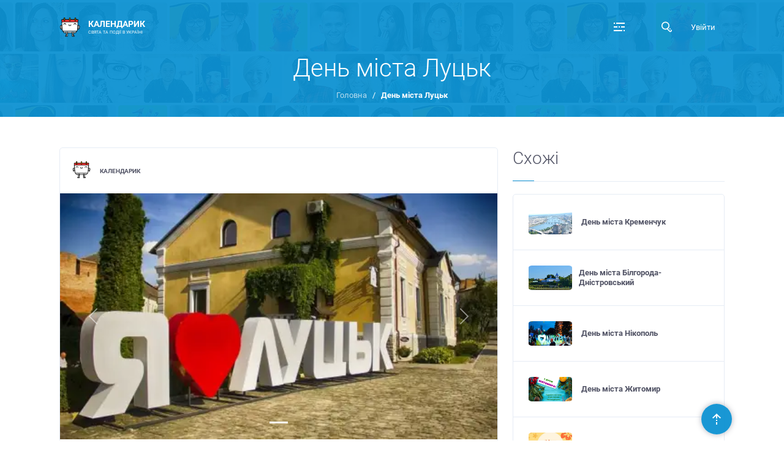

--- FILE ---
content_type: text/html; charset=utf-8
request_url: https://calendaryk.day/den-lutska
body_size: 12579
content:

<!DOCTYPE html>
<html lang="uk">

<head>
    <meta name="viewport" content="width=device-width, initial-scale=1" />
    <base href="/" target="_self" />
    <meta charset="UTF-8">
    <meta http-equiv="X-UA-Compatible" content="IE=edge">
    <link rel="icon" type="image/x-icon" href="/public/favicon.png" />
    <title>&#x414;&#x435;&#x43D;&#x44C; &#x43C;&#x456;&#x441;&#x442;&#x430; &#x41B;&#x443;&#x446;&#x44C;&#x43A; | Календарик</title>
    <meta name="description" content="&#x414;&#x435;&#x43D;&#x44C; &#x43C;&#x456;&#x441;&#x442;&#x430; &#x41B;&#x443;&#x446;&#x44C;&#x43A; &#x432;&#x456;&#x434;&#x437;&#x43D;&#x430;&#x447;&#x430;&#x44E;&#x442;&#x44C; 12-13 &#x432;&#x435;&#x440;&#x435;&#x441;&#x43D;&#x44F;." />

    <link rel="canonical" href="https://calendaryk.day/den-lutska">

    <link href="https://fonts.googleapis.com/icon?family=Material+Icons&display=swap"
          rel="stylesheet">
    <!-- Google tag (gtag.js) -->
    <script async src="https://www.googletagmanager.com/gtag/js?id=G-ZDG7NDG888"></script>
    <script>
        window.dataLayer = window.dataLayer || [];
        function gtag() { dataLayer.push(arguments); }
        gtag('js', new Date());

        gtag('config', 'G-ZDG7NDG888');
    </script>
        <script type="application/ld+json">{
  "name": "День міста Луцьк",
  "description": "День міста Луцьк відзначають 12-13 вересня.",
  "url": "https://calendaryk.day/den-lutska",
  "image": [
    "https://cdn.calendaryk.day/63CA4064_r-3_source.webp"
  ],
  "@context": "https://schema.org"
}</script>

    <script async src="https://pagead2.googlesyndication.com/pagead/js/adsbygoogle.js?client=ca-pub-5024249600982958"
            crossorigin="anonymous"></script>
    <script type='text/javascript' src='https://platform-api.sharethis.com/js/sharethis.js#property=6389d18865735e001232d5b3&product=sop' async='async'></script>
    <link rel="stylesheet" href="https://cdn.jsdelivr.net/npm/add-to-calendar-button@1/assets/css/atcb.min.css">
    <link rel="stylesheet" href="https://cdnjs.cloudflare.com/ajax/libs/cropperjs/1.5.13/cropper.min.css" integrity="sha512-cyzxRvewl+FOKTtpBzYjW6x6IAYUCZy3sGP40hn+DQkqeluGRCax7qztK2ImL64SA+C7kVWdLI6wvdlStawhyw==" crossorigin="anonymous" referrerpolicy="no-referrer" />

    <link rel="stylesheet" href="https://cdn.jsdelivr.net/npm/rater-js@1.0.1/lib/style.min.css">

    <!-- Theme Font -->
    <link rel="stylesheet" type="text/css" href="/css/theme-font.min.css">

    <!-- Bootstrap CSS -->

    <link rel="stylesheet" type="text/css" href="/Bootstrap/dist/css/bootstrap.css">

    <!-- Main Styles CSS -->
    <link rel="stylesheet" type="text/css" href="/css/main.css">
    <link rel="stylesheet" type="text/css" href="/css/site.css">
    <link rel="stylesheet" type="text/css" href="/css/components.css">
        <meta property="og:title" content="&#x414;&#x435;&#x43D;&#x44C; &#x43C;&#x456;&#x441;&#x442;&#x430; &#x41B;&#x443;&#x446;&#x44C;&#x43A;">
        <meta property="og:description" content="&#x414;&#x435;&#x43D;&#x44C; &#x43C;&#x456;&#x441;&#x442;&#x430; &#x41B;&#x443;&#x446;&#x44C;&#x43A; &#x432;&#x456;&#x434;&#x437;&#x43D;&#x430;&#x447;&#x430;&#x44E;&#x442;&#x44C; 12-13 &#x432;&#x435;&#x440;&#x435;&#x441;&#x43D;&#x44F;.">
        <meta property="og:type" content="website">
        <meta property="fb:app_id" content="660581625787528">
        <meta property="og:url" content="https://calendaryk.day/den-lutska">
        <meta property="og:image" content="https://cdn.calendaryk.day/63CA4064_r-3_source.webp">

    
    <style>
        .carousel-indicators {
            position: absolute;
            right: 0;
            bottom: 0;
            left: 0;
            z-index: 2;
            display: flex;
            justify-content: center;
            padding: 0;
            margin-right: 15%;
            margin-bottom: 1rem;
            margin-left: 15%;
            list-style: none;
        }

        .carousel-control-next, .carousel-control-prev {
            position: absolute;
            top: 0;
            bottom: 0;
            z-index: 1;
            display: flex;
            align-items: center;
            justify-content: center;
            width: 15%;
            padding: 0;
            color: #fff;
            text-align: center;
            background: 0 0;
            border: 0;
            opacity: .5;
            transition: opacity .15s ease;
        }

        .carousel-indicators [data-bs-target] {
            box-sizing: content-box;
            flex: 0 1 auto;
            width: 30px;
            height: 3px;
            padding: 0;
            margin-right: 3px;
            margin-left: 3px;
            text-indent: -999px;
            cursor: pointer;
            background-color: #fff;
            background-clip: padding-box;
            border: 0;
            border-top: 10px solid transparent;
            border-bottom: 10px solid transparent;
            opacity: .5;
            transition: opacity .6s ease;
        }

        .carousel-indicators .active {
            opacity: 1;
        }
    </style>


    <!-- Main RTL CSS -->
    <!--<link rel="stylesheet" type="text/css" href="css/rtl.min.css">-->
</head>
<body al2 class="body-bg-white">

    <!-- Preloader -->
    <div id="hellopreloader">
        <div class="preloader">
            <svg width="45" height="45" stroke="#fff">
                <g fill="none" fill-rule="evenodd" stroke-width="2" transform="translate(1 1)">
                    <circle cx="22" cy="22" r="6" stroke="none">
                        <animate attributeName="r" begin="1.5s" calcMode="linear" dur="3s" repeatCount="indefinite" values="6;22" />
                        <animate attributeName="stroke-opacity" begin="1.5s" calcMode="linear" dur="3s" repeatCount="indefinite" values="1;0" />
                        <animate attributeName="stroke-width" begin="1.5s" calcMode="linear" dur="3s" repeatCount="indefinite" values="2;0" />
                    </circle>
                    <circle cx="22" cy="22" r="6" stroke="none">
                        <animate attributeName="r" begin="3s" calcMode="linear" dur="3s" repeatCount="indefinite" values="6;22" />
                        <animate attributeName="stroke-opacity" begin="3s" calcMode="linear" dur="3s" repeatCount="indefinite" values="1;0" />
                        <animate attributeName="stroke-width" begin="3s" calcMode="linear" dur="3s" repeatCount="indefinite" values="2;0" />
                    </circle>
                    <circle cx="22" cy="22" r="8">
                        <animate attributeName="r" begin="0s" calcMode="linear" dur="1.5s" repeatCount="indefinite" values="6;1;2;3;4;5;6" />
                    </circle>
                </g>
            </svg>

            <div class="text">Loading ...</div>
        </div>
    </div>

    <!-- ... end Preloader -->
    <!-- Stunning header -->
    <div class="stunning-header bg-primary-opacity AppHeader mb30">
        <!-- Header Standard Landing  -->

        <div class="header--standard header--standard-landing" id="header--standard">
            <div class="container">
                <div class="header--standard-wrap">

                    <a class="logo" href="/">
                        <div class="img-wrap">
                            <img loading="lazy" src="/public/logo.png" alt="Calendaryk" width="34" height="34">
                            <img loading="lazy" src="/public/logo.png" width="34" height="34" alt="Calendaryk"
                                 class="logo-colored">
                        </div>
                        <div class="title-block">
                            <h6 class="logo-title">Календарик</h6>
                            <div class="sub-title">Свята та події в Україні</div>
                        </div>
                    </a>

                    <a href="#" class="open-responsive-menu js-open-responsive-menu">
                        <svg class="olymp-menu-icon">
                            <use xlink:href="#olymp-menu-icon"></use>
                        </svg>
                    </a>

                    <div class="nav nav-pills nav1 header-menu">
                        <div class="mCustomScrollbar">
                            <ul>
                                <li class="nav-item">
                                    <a class="nav-link" href="/">Головна</a>
                                </li>
                                <li class="nav-item">
                                    <a href="/add-event" class="nav-link">Додати подію</a>
                                </li>
                                <li class="nav-item">
                                    <a class="nav-link" href="/?v=list&amp;y=2026-01">
                                        Свята
                                    </a>
                                </li>
                                <li class="nav-item">
                                    <a class="nav-link" href="/?v=list&amp;spsc=All&amp;y=2026-01">
                                        Події
                                    </a>
                                </li>
                                <li class="nav-item">
                                    <a class="nav-link" href="/?c=persons&amp;v=list&amp;y=2026-01">
                                        Особистості
                                    </a>
                                </li>
                                <li class="close-responsive-menu js-close-responsive-menu">
                                    <svg class="olymp-close-icon">
                                        <use xlink:href="#olymp-close-icon"></use>
                                    </svg>
                                </li>
                                <li class="nav-item js-expanded-menu">
                                    <a href="#" class="nav-link">
                                        <svg class="olymp-menu-icon">
                                            <use xlink:href="#olymp-menu-icon"></use>
                                        </svg>
                                        <svg class="olymp-close-icon">
                                            <use xlink:href="#olymp-close-icon"></use>
                                        </svg>
                                    </a>
                                </li>

                                <li class="menu-search-item">
                                    <a href="#" class="nav-link" data-bs-toggle="modal" data-bs-target="#main-popup-search">
                                        <svg class="olymp-magnifying-glass-icon">
                                            <use xlink:href="#olymp-magnifying-glass-icon"></use>
                                        </svg>
                                    </a>
                                </li>

                            </ul>
                        </div>
                    </div>

                    
<div class="AppLoginMenu control-block ">
    <a class="NavItem" href="/Account/Login?returnUrl=%2Fden-lutska">Увійти</a>
</div>
                </div>
            </div>

        </div>

        <!-- ... end Header Standard Landing  -->
        <div class="header-spacer--standard"></div>

        <!-- <div class="stunning-header-content">
          <h1 class="stunning-header-title">{{title}}</h1>
        </div>-->
        <div class="stunning-header-content">
                <h1 class="stunning-header-title">&#x414;&#x435;&#x43D;&#x44C; &#x43C;&#x456;&#x441;&#x442;&#x430; &#x41B;&#x443;&#x446;&#x44C;&#x43A;</h1>
                <ul *ngIf="!hideBreadcrumbs" class="breadcrumbs">
                        <li class="breadcrumbs-item">
                            <a href="/">&#x413;&#x43E;&#x43B;&#x43E;&#x432;&#x43D;&#x430;</a>
                            <span class="icon breadcrumbs-custom">/</span>
                        </li>
                    <li class="breadcrumbs-item active">
                        <span>&#x414;&#x435;&#x43D;&#x44C; &#x43C;&#x456;&#x441;&#x442;&#x430; &#x41B;&#x443;&#x446;&#x44C;&#x43A;</span>
                    </li>
                </ul>
        </div>
        <div class="content-bg-wrap stunning-header-bg1"></div>
    </div>


    <!-- End Stunning header -->
    

    <div class="container">
        <div class="row mt50">

            <div class="col col-xl-8 col-lg-8 col-md-12 col-sm-12 col-12">
                <div class="ui-block mb-2">

                    <!-- Single Post -->

                    <article class="hentry blog-post single-post single-post-v3">

                        <div class="author-date">
                            <div class="author-thumb">
                                <img loading="lazy"
                                     alt="&#x41A;&#x430;&#x43B;&#x435;&#x43D;&#x434;&#x430;&#x440;&#x438;&#x43A;"
                                     src="/public/logo.png"
                                     class="avatar">
                            </div>
                            &nbsp;
                            <a class="h6 post__author-name fn" href="#">&#x41A;&#x430;&#x43B;&#x435;&#x43D;&#x434;&#x430;&#x440;&#x438;&#x43A;</a>

                        </div>

                        <div class="post-thumb">
                                <div id="event-images-carousel" class="carousel slide" data-bs-ride="carousel">
                                    <div class="carousel-indicators">
                                            <button type="button" data-bs-target="#event-images-carousel" data-bs-slide-to="0" class="active"></button>
                                    </div>


                                    <div class="carousel-inner">
                                            <div class="carousel-item active">
                                                <div class="w-100 Media-wrap">
                                                    <img src="https://cdn.calendaryk.day/63CA4064_r-3_thumbnail.webp"
                                                         class="Media-img"
                                                         rel="preload" />
                                                </div>
                                                <div class="carousel-caption">
                                                    <p></p>
                                                </div>
                                            </div>
                                    </div>
                                    <button class="carousel-control-prev" type="button" data-bs-target="#event-images-carousel" data-bs-slide="prev">
                                        <span class="carousel-control-prev-icon" aria-hidden="true"></span>
                                        <span class="visually-hidden">Previous</span>
                                    </button>
                                    <button class="carousel-control-next" type="button" data-bs-target="#event-images-carousel" data-bs-slide="next">
                                        <span class="carousel-control-next-icon" aria-hidden="true"></span>
                                        <span class="visually-hidden">Next</span>
                                    </button>
                                </div>
                        </div>

                        <div class="EventDetails-datesInfo">
                                <h3>Дати події</h3>
                                <ul class="list-group">
                                        <li class="EventDetails-startDate list-group-item">
                                            &#x43F;&#x43E;&#x43D;&#x435;&#x434;&#x456;&#x43B;&#x43E;&#x43A;, 21 &#x432;&#x435;&#x440;&#x435;&#x441;&#x43D;&#x44F; 2026
                                        </li>
                                        <li class="EventDetails-startDate list-group-item">
                                            &#x432;&#x456;&#x432;&#x442;&#x43E;&#x440;&#x43E;&#x43A;, 21 &#x432;&#x435;&#x440;&#x435;&#x441;&#x43D;&#x44F; 2027
                                        </li>
                                        <li class="EventDetails-startDate list-group-item">
                                            &#x447;&#x435;&#x442;&#x432;&#x435;&#x440;, 21 &#x432;&#x435;&#x440;&#x435;&#x441;&#x43D;&#x44F; 2028
                                        </li>
                                        <li class="EventDetails-startDate list-group-item">
                                            &#x43F;&#x2BC;&#x44F;&#x442;&#x43D;&#x438;&#x446;&#x44F;, 21 &#x432;&#x435;&#x440;&#x435;&#x441;&#x43D;&#x44F; 2029
                                        </li>
                                        <li class="EventDetails-startDate list-group-item">
                                            &#x441;&#x443;&#x431;&#x43E;&#x442;&#x430;, 21 &#x432;&#x435;&#x440;&#x435;&#x441;&#x43D;&#x44F; 2030
                                        </li>
                                </ul>
                        </div>
                        <div class="post-content-wrap">

                            <div class="control-block-button post-control-button">

                                <a href="#" class="post-add-icon inline-items">
                                    <svg class="olymp-speech-balloon-icon">
                                        <use xlink:href="#olymp-speech-balloon-icon"></use>
                                    </svg>
                                    <span>0</span>
                                </a>
                                <a href="#" class="post-add-icon inline-items">
                                    <svg class="olymp-share-icon">
                                        <use xlink:href="#olymp-share-icon"></use>
                                    </svg>
                                    <span>0</span>
                                </a>
                            </div>

                            <div class="post-content" [innerHTML]="event.description">
                                <h3><strong>День міста Луцьк</strong></h3>
<p>День міста Луцьк відзначають 12-13 вересня</p>
<h3><strong>Заснування міста Луцьк</strong></h3>
<p>Точну дату заснування Луцька встановити неможливо; польський історик 15 століття Ян Догуш вважає, що Луцьк був побудований у 1000 році київським князем Володимиром Святославичем.</p>
<h3><strong>Розташування міста Луцьк</strong></h3>
<p>Луцьк - обласне місто на заході України, адміністративний центр Волинської області та Луцького району. Це історичний, релігійний, політичний, освітній, промисловий та економічний центр Волинської області. Луцьк розташований на північному заході України. Із заходу на схід - 10 км, з півночі на південь - 15 км. Полісся розташоване в лісовій та лісостеповій зоні.<br><strong>Читайте також: <a href="../../den-poltavi">День міста Полтава</a></strong></p>
                            </div>

                                <div class="row">
                                    <h2>&#x416;&#x438;&#x442;&#x442;&#x454;&#x43F;&#x438;&#x441;</h2>
                                    <div class="Timeline mt-4" id="Timeline">
                                        <div class="Timeline-line">
                                            <div class="Timeline-line-menu"></div>
                                        </div>
                                            <div class="Timeline-item">
                                                <div class="Timeline-item-inner">
                                                    <div class="Timeline-item-index"></div>
                                                    <div class="Timeline-item-top">
                                                        <div class="Timeline-item-top-type">
                                                            <i></i> <span>XX - XXI &#x441;&#x442;.</span>
                                                        </div>
                                                    </div>
                                                    <div class="Timeline-item-content">
                                                        <div class="Timeline-item-content-title">
                                                            &#x41D;&#x435;&#x437;&#x430;&#x43B;&#x435;&#x436;&#x43D;&#x430; &#x423;&#x43A;&#x440;&#x430;&#x457;&#x43D;&#x430;
                                                        </div>
                                                        <div class="Timeline-item-content-body">&#x417; &#x447;&#x430;&#x441;&#x456;&#x432; &#x43D;&#x435;&#x437;&#x430;&#x43B;&#x435;&#x436;&#x43D;&#x43E;&#x441;&#x442;&#x456; &#x423;&#x43A;&#x440;&#x430;&#x457;&#x43D;&#x438; &#x41B;&#x443;&#x446;&#x44C;&#x43A; &#x443;&#x442;&#x440;&#x438;&#x43C;&#x443;&#x454; &#x43F;&#x440;&#x43E;&#x432;&#x456;&#x434;&#x43D;&#x456; &#x43F;&#x43E;&#x437;&#x438;&#x446;&#x456;&#x457; &#x432; &#x43F;&#x43E;&#x43B;&#x456;&#x442;&#x438;&#x447;&#x43D;&#x43E;&#x43C;&#x443;, &#x435;&#x43A;&#x43E;&#x43D;&#x43E;&#x43C;&#x456;&#x447;&#x43D;&#x43E;&#x43C;&#x443;, &#x43A;&#x443;&#x43B;&#x44C;&#x442;&#x443;&#x440;&#x43D;&#x43E;&#x43C;&#x443; &#x442;&#x430; &#x440;&#x435;&#x43B;&#x456;&#x433;&#x456;&#x439;&#x43D;&#x43E;&#x43C;&#x443; &#x436;&#x438;&#x442;&#x442;&#x456; &#x412;&#x43E;&#x43B;&#x438;&#x43D;&#x441;&#x44C;&#x43A;&#x43E;&#x457; &#x43E;&#x431;&#x43B;&#x430;&#x441;&#x442;&#x456;. &#x41B;&#x443;&#x446;&#x44C;&#x43A; &#x454; &#x43D;&#x430;&#x439;&#x431;&#x456;&#x43B;&#x44C;&#x448;&#x438;&#x43C; &#x43C;&#x456;&#x441;&#x442;&#x43E;&#x43C; &#x443; &#x417;&#x430;&#x445;&#x456;&#x434;&#x43D;&#x456;&#x439; &#x423;&#x43A;&#x440;&#x430;&#x457;&#x43D;&#x456; (&#x437; &#x43D;&#x430;&#x441;&#x435;&#x43B;&#x435;&#x43D;&#x43D;&#x44F;&#x43C; &#x43F;&#x43E;&#x43D;&#x430;&#x434; 221 000 &#x43C;&#x435;&#x448;&#x43A;&#x430;&#x43D;&#x446;&#x456;&#x432;). &#x419;&#x43E;&#x433;&#x43E; &#x440;&#x43E;&#x437;&#x442;&#x430;&#x448;&#x443;&#x432;&#x430;&#x43D;&#x43D;&#x44F; &#x43D;&#x430; &#x43A;&#x43E;&#x440;&#x434;&#x43E;&#x43D;&#x456; &#x412;&#x43E;&#x43B;&#x438;&#x43D;&#x441;&#x44C;&#x43A;&#x43E;&#x457; &#x43E;&#x431;&#x43B;&#x430;&#x441;&#x442;&#x456; &#x440;&#x43E;&#x431;&#x438;&#x442;&#x44C; &#x41B;&#x443;&#x446;&#x44C;&#x43A; &#x446;&#x435;&#x43D;&#x442;&#x440;&#x43E;&#x43C; &#x43C;&#x456;&#x436;&#x43D;&#x430;&#x440;&#x43E;&#x434;&#x43D;&#x43E;&#x457; &#x442;&#x43E;&#x440;&#x433;&#x456;&#x432;&#x43B;&#x456;.&#xD;&#xA;&#x41B;&#x443;&#x446;&#x44C;&#x43A; &#x442;&#x430;&#x43A;&#x43E;&#x436; &#x440;&#x43E;&#x437;&#x432;&#x438;&#x432;&#x430;&#x454;&#x442;&#x44C;&#x441;&#x44F; &#x44F;&#x43A; &#x43A;&#x443;&#x43B;&#x44C;&#x442;&#x443;&#x440;&#x43D;&#x438;&#x439; &#x456; &#x442;&#x443;&#x440;&#x438;&#x441;&#x442;&#x438;&#x447;&#x43D;&#x438;&#x439; &#x446;&#x435;&#x43D;&#x442;&#x440;, &#x444;&#x435;&#x441;&#x442;&#x438;&#x432;&#x430;&#x43B;&#x44C;&#x43D;&#x438;&#x439; &#x43C;&#x430;&#x439;&#x434;&#x430;&#x43D;&#x447;&#x438;&#x43A; &#x442;&#x430; &#x43A;&#x43E;&#x43B;&#x435;&#x43A;&#x446;&#x456;&#x44F; &#x432;&#x438;&#x434;&#x430;&#x442;&#x43D;&#x438;&#x445; &#x442;&#x432;&#x43E;&#x440;&#x456;&#x432; &#x443;&#x43A;&#x440;&#x430;&#x457;&#x43D;&#x441;&#x44C;&#x43A;&#x43E;&#x433;&#x43E; &#x43C;&#x438;&#x441;&#x442;&#x435;&#x446;&#x442;&#x432;&#x430;.&#xD;&#xA;&#xD;&#xA;&#x423; 2019 &#x440;&#x43E;&#x446;&#x456; &#x43F;&#x43B;&#x43E;&#x449;&#x430; &#x43C;&#x456;&#x441;&#x442;&#x430; &#x437;&#x431;&#x456;&#x43B;&#x44C;&#x448;&#x438;&#x43B;&#x430;&#x441;&#x44F; &#x437; 42 &#x43A;&#x43C;&#xB2; &#x434;&#x43E; 72 &#x43A;&#x43C;&#xB2; &#x437;&#x430;&#x432;&#x434;&#x44F;&#x43A;&#x438; &#x43F;&#x440;&#x438;&#x454;&#x434;&#x43D;&#x430;&#x43D;&#x43D;&#x44E; &#x41F;&#x440;&#x438;&#x43B;&#x443;&#x446;&#x44C;&#x43A;&#x43E;&#x457; &#x441;&#x456;&#x43B;&#x44C;&#x441;&#x44C;&#x43A;&#x43E;&#x457; &#x440;&#x430;&#x434;&#x438;. &#x41D;&#x43E;&#x432;&#x43E;&#x441;&#x442;&#x432;&#x43E;&#x440;&#x435;&#x43D;&#x430; &#x442;&#x435;&#x440;&#x438;&#x442;&#x43E;&#x440;&#x456;&#x44F; &#x43E;&#x442;&#x440;&#x438;&#x43C;&#x430;&#x43B;&#x430; &#x43D;&#x430;&#x437;&#x432;&#x443; &#x41F;&#x440;&#x438;&#x43B;&#x443;&#x446;&#x44C;&#x43A;&#x438;&#x439; &#x441;&#x442;&#x430;&#x440;&#x43E;&#x441;&#x442;&#x438;&#x43D;&#x441;&#x44C;&#x43A;&#x438;&#x439; &#x43E;&#x43A;&#x440;&#x443;&#x433;.</div>
                                                    </div>
                                                </div>
                                            </div>
                                    </div>
                                </div>
                        </div>


                    </article>

                    <!-- ... end Single Post -->

                </div>
                <div class="mb60">
                    <add-to-calendar-button name="&#x414;&#x435;&#x43D;&#x44C; &#x43C;&#x456;&#x441;&#x442;&#x430; &#x41B;&#x443;&#x446;&#x44C;&#x43A;"
                                            description="&#x414;&#x435;&#x43D;&#x44C; &#x43C;&#x456;&#x441;&#x442;&#x430; &#x41B;&#x443;&#x446;&#x44C;&#x43A; &#x432;&#x456;&#x434;&#x437;&#x43D;&#x430;&#x447;&#x430;&#x44E;&#x442;&#x44C; 12-13 &#x432;&#x435;&#x440;&#x435;&#x441;&#x43D;&#x44F;."
                                            options="'Apple','Google', 'iCal','Microsoft365','MicrosoftTeams','Outlook.com','Yahoo'"
                                            startDate="2023-09-21"
                                            label="Додати у календар"
                                            size="3"
                                            listStyle="overlay"
                                            options="'Apple','Google','iCal'">
                    </add-to-calendar-button>
                </div>

                <div class="ui-block">
                    
<div class="news-feed-form">
  <!-- Tab panes -->
  <div class="tab-content">
    <div class="tab-pane fade active show" id="home-1" role="tabpanel" aria-expanded="true">

      <form method="post" action="/reviews/00000000-0000-0000-0000-000000000000/edit?handler=Create">
        <input type="hidden" name="returnUrl" value="/den-lutska">
        <input type="hidden" name="targetId" value="fa2fa1d0-d423-477d-9cb1-ca4870ea7164">
        <input type="hidden" name="target" value="Event">

        <div class="form-group label-floating is-empty ">
          <label class="control-label">Ваш коментар...</label>
          <textarea name="content" value="" class="form-control" placeholder=""></textarea>
          <span class="material-input"></span>
        </div>
        <div class="add-options-message">
          
<span
  class="StarRating options-message"
  data-size="22"
  
  data-max-stars="5"
  data-filledsymbol="★"
  data-emptysymbol="☆"
  style="display: inline-block;vertical-align: middle;line-height: 1;; height:  22px;"
>
  <input type="hidden" name="score" value="0">
  <span class="StarRating-wrap" style="display: inline-block;vertical-align: middle;line-height: 1;"></span>
</span>
            <a style="float:right" class="btn btn-primary btn-md-2" href="/Account/Login?returnUrl=%2Fden-lutska">
              Увійти
            </a>
        </div>
      <input name="__RequestVerificationToken" type="hidden" value="CfDJ8FTPhgc6dAhFlFQtlv0T_You3F-6NzogovuCRSPwRPi5F37skI66UOwqiL8ckutuYfVbl7408-H25E4CS3TkDLCz8V-frx1GSXmo_N41QUm1kAhpL9gyQ7uBbodxya3goZpJ8r09Lnp4piefax0IsOw" /></form>
    </div>
  </div>
</div>
                </div>
                <div class="ui-block">
                    
<al2-ld-json *ngIf="ldJson$ | async as json" [content]="json" al2MoveToHead></al2-ld-json>
<!-- Comments -->

<ul class="comments-list">
</ul>

<!-- ... end Comments -->



                    

<nav aria-label="Page navigation">
  <ul class="pagination justify-content-center">
    <li class="page-item disabled">
      <a
        class="page-link"
        href="#"
        tabindex="-1">
        Попередня
      </a>
    </li>


    <li class="page-item ">
      <a
        class="page-link"
        href="/den-lutska?pageIx=1"
        tabindex="-1">
        Наступна
      </a>
    </li>
  </ul>
</nav>
                </div>
            </div>


            <div class="col col-xl-4 col-lg-4 col-md-12 col-sm-12 col-12">
                <div class="crumina-module crumina-heading with-title-decoration">
                    <h3 class="heading-title">Схожі</h3>
                </div>
                <div class="ui-block">

                    <!-- W-Action -->

                    <ul class="widget w-friend-pages-added notification-list friend-requests">
                            <li *ngFor="let e of similar" class="inline-items">
                                <div class="author-thumb EventThumbnail-wrap">
                                    <img class="EventThumbnail-img" rel="preload" src="https://cdn.calendaryk.day/63CDC3FF_1582382479-amerikanskiy-kremenchug-9_thumbnail.webp" alt="&#x414;&#x435;&#x43D;&#x44C; &#x43C;&#x456;&#x441;&#x442;&#x430; &#x41A;&#x440;&#x435;&#x43C;&#x435;&#x43D;&#x447;&#x443;&#x43A;" title="&#x414;&#x435;&#x43D;&#x44C; &#x43C;&#x456;&#x441;&#x442;&#x430; &#x41A;&#x440;&#x435;&#x43C;&#x435;&#x43D;&#x447;&#x443;&#x43A;" />
                                </div>
                                <div class="notification-event">
                                    <a class="h6 notification-friend" href="/den-kremenchuka">&#x414;&#x435;&#x43D;&#x44C; &#x43C;&#x456;&#x441;&#x442;&#x430; &#x41A;&#x440;&#x435;&#x43C;&#x435;&#x43D;&#x447;&#x443;&#x43A;</a>
                                </div>
                            </li>
                            <li *ngFor="let e of similar" class="inline-items">
                                <div class="author-thumb EventThumbnail-wrap">
                                    <img class="EventThumbnail-img" rel="preload" src="https://cdn.calendaryk.day/63C92A2D_002-1_thumbnail.webp" alt="&#x414;&#x435;&#x43D;&#x44C; &#x43C;&#x456;&#x441;&#x442;&#x430; &#x411;&#x456;&#x43B;&#x433;&#x43E;&#x440;&#x43E;&#x434;&#x430;-&#x414;&#x43D;&#x456;&#x441;&#x442;&#x440;&#x43E;&#x432;&#x441;&#x44C;&#x43A;&#x438;&#x439;" title="&#x414;&#x435;&#x43D;&#x44C; &#x43C;&#x456;&#x441;&#x442;&#x430; &#x411;&#x456;&#x43B;&#x433;&#x43E;&#x440;&#x43E;&#x434;&#x430;-&#x414;&#x43D;&#x456;&#x441;&#x442;&#x440;&#x43E;&#x432;&#x441;&#x44C;&#x43A;&#x438;&#x439;" />
                                </div>
                                <div class="notification-event">
                                    <a class="h6 notification-friend" href="/den-bilgoroda-dnistrovskogo">&#x414;&#x435;&#x43D;&#x44C; &#x43C;&#x456;&#x441;&#x442;&#x430; &#x411;&#x456;&#x43B;&#x433;&#x43E;&#x440;&#x43E;&#x434;&#x430;-&#x414;&#x43D;&#x456;&#x441;&#x442;&#x440;&#x43E;&#x432;&#x441;&#x44C;&#x43A;&#x438;&#x439;</a>
                                </div>
                            </li>
                            <li *ngFor="let e of similar" class="inline-items">
                                <div class="author-thumb EventThumbnail-wrap">
                                    <img class="EventThumbnail-img" rel="preload" src="https://cdn.calendaryk.day/63CA5982_r-2_thumbnail.webp" alt="&#x414;&#x435;&#x43D;&#x44C; &#x43C;&#x456;&#x441;&#x442;&#x430; &#x41D;&#x456;&#x43A;&#x43E;&#x43F;&#x43E;&#x43B;&#x44C;" title="&#x414;&#x435;&#x43D;&#x44C; &#x43C;&#x456;&#x441;&#x442;&#x430; &#x41D;&#x456;&#x43A;&#x43E;&#x43F;&#x43E;&#x43B;&#x44C;" />
                                </div>
                                <div class="notification-event">
                                    <a class="h6 notification-friend" href="/den-nikopolia">&#x414;&#x435;&#x43D;&#x44C; &#x43C;&#x456;&#x441;&#x442;&#x430; &#x41D;&#x456;&#x43A;&#x43E;&#x43F;&#x43E;&#x43B;&#x44C;</a>
                                </div>
                            </li>
                            <li *ngFor="let e of similar" class="inline-items">
                                <div class="author-thumb EventThumbnail-wrap">
                                    <img class="EventThumbnail-img" rel="preload" src="https://cdn.calendaryk.day/63CA4F54_r-6_thumbnail.webp" alt="&#x414;&#x435;&#x43D;&#x44C; &#x43C;&#x456;&#x441;&#x442;&#x430; &#x416;&#x438;&#x442;&#x43E;&#x43C;&#x438;&#x440;" title="&#x414;&#x435;&#x43D;&#x44C; &#x43C;&#x456;&#x441;&#x442;&#x430; &#x416;&#x438;&#x442;&#x43E;&#x43C;&#x438;&#x440;" />
                                </div>
                                <div class="notification-event">
                                    <a class="h6 notification-friend" href="/den-zhitomira">&#x414;&#x435;&#x43D;&#x44C; &#x43C;&#x456;&#x441;&#x442;&#x430; &#x416;&#x438;&#x442;&#x43E;&#x43C;&#x438;&#x440;</a>
                                </div>
                            </li>
                            <li *ngFor="let e of similar" class="inline-items">
                                <div class="author-thumb EventThumbnail-wrap">
                                    <img class="EventThumbnail-img" rel="preload" src="https://cdn.calendaryk.day/63CA4336_r-4_thumbnail.webp" alt="&#x414;&#x435;&#x43D;&#x44C; &#x43C;&#x456;&#x441;&#x442;&#x430; &#x41F;&#x43E;&#x43B;&#x442;&#x430;&#x432;&#x430;" title="&#x414;&#x435;&#x43D;&#x44C; &#x43C;&#x456;&#x441;&#x442;&#x430; &#x41F;&#x43E;&#x43B;&#x442;&#x430;&#x432;&#x430;" />
                                </div>
                                <div class="notification-event">
                                    <a class="h6 notification-friend" href="/den-poltavi">&#x414;&#x435;&#x43D;&#x44C; &#x43C;&#x456;&#x441;&#x442;&#x430; &#x41F;&#x43E;&#x43B;&#x442;&#x430;&#x432;&#x430;</a>
                                </div>
                            </li>
                            <li *ngFor="let e of similar" class="inline-items">
                                <div class="author-thumb EventThumbnail-wrap">
                                    <img class="EventThumbnail-img" rel="preload" src="https://cdn.calendaryk.day/63C91EA4_r-2_thumbnail.webp" alt="&#x414;&#x435;&#x43D;&#x44C; &#x43C;&#x456;&#x441;&#x442;&#x430; &#x41A;&#x430;&#x43C;&#x27;&#x44F;&#x43D;&#x435;&#x446;&#x44C;-&#x41F;&#x43E;&#x434;&#x456;&#x43B;&#x44C;&#x441;&#x44C;&#x43A;&#x438;&#x439;" title="&#x414;&#x435;&#x43D;&#x44C; &#x43C;&#x456;&#x441;&#x442;&#x430; &#x41A;&#x430;&#x43C;&#x27;&#x44F;&#x43D;&#x435;&#x446;&#x44C;-&#x41F;&#x43E;&#x434;&#x456;&#x43B;&#x44C;&#x441;&#x44C;&#x43A;&#x438;&#x439;" />
                                </div>
                                <div class="notification-event">
                                    <a class="h6 notification-friend" href="/den-kamianets-podilskogo">&#x414;&#x435;&#x43D;&#x44C; &#x43C;&#x456;&#x441;&#x442;&#x430; &#x41A;&#x430;&#x43C;&#x27;&#x44F;&#x43D;&#x435;&#x446;&#x44C;-&#x41F;&#x43E;&#x434;&#x456;&#x43B;&#x44C;&#x441;&#x44C;&#x43A;&#x438;&#x439;</a>
                                </div>
                            </li>
                            <li *ngFor="let e of similar" class="inline-items">
                                <div class="author-thumb EventThumbnail-wrap">
                                    <img class="EventThumbnail-img" rel="preload" src="https://cdn.calendaryk.day/63D39428_r_thumbnail.webp" alt="&#x414;&#x435;&#x43D;&#x44C; &#x43C;&#x456;&#x441;&#x442;&#x430; &#x425;&#x43C;&#x435;&#x43B;&#x44C;&#x43D;&#x438;&#x446;&#x44C;&#x43A;&#x438;&#x439;" title="&#x414;&#x435;&#x43D;&#x44C; &#x43C;&#x456;&#x441;&#x442;&#x430; &#x425;&#x43C;&#x435;&#x43B;&#x44C;&#x43D;&#x438;&#x446;&#x44C;&#x43A;&#x438;&#x439;" />
                                </div>
                                <div class="notification-event">
                                    <a class="h6 notification-friend" href="/den-khmelnitskii">&#x414;&#x435;&#x43D;&#x44C; &#x43C;&#x456;&#x441;&#x442;&#x430; &#x425;&#x43C;&#x435;&#x43B;&#x44C;&#x43D;&#x438;&#x446;&#x44C;&#x43A;&#x438;&#x439;</a>
                                </div>
                            </li>
                            <li *ngFor="let e of similar" class="inline-items">
                                <div class="author-thumb EventThumbnail-wrap">
                                    <img class="EventThumbnail-img" rel="preload" src="https://cdn.calendaryk.day/63C91D3E_r-1_thumbnail.webp" alt="&#x414;&#x435;&#x43D;&#x44C; &#x43C;&#x456;&#x441;&#x442;&#x430; &#x41B;&#x44C;&#x432;&#x456;&#x432;" title="&#x414;&#x435;&#x43D;&#x44C; &#x43C;&#x456;&#x441;&#x442;&#x430; &#x41B;&#x44C;&#x432;&#x456;&#x432;" />
                                </div>
                                <div class="notification-event">
                                    <a class="h6 notification-friend" href="/den-lvova">&#x414;&#x435;&#x43D;&#x44C; &#x43C;&#x456;&#x441;&#x442;&#x430; &#x41B;&#x44C;&#x432;&#x456;&#x432;</a>
                                </div>
                            </li>
                            <li *ngFor="let e of similar" class="inline-items">
                                <div class="author-thumb EventThumbnail-wrap">
                                    <img class="EventThumbnail-img" rel="preload" src="https://cdn.calendaryk.day/63C92296_r-1_thumbnail.webp" alt="&#x414;&#x435;&#x43D;&#x44C; &#x43C;&#x456;&#x441;&#x442;&#x430; &#x421;&#x456;&#x432;&#x435;&#x440;&#x43E;&#x434;&#x43E;&#x43D;&#x435;&#x446;&#x44C;&#x43A;" title="&#x414;&#x435;&#x43D;&#x44C; &#x43C;&#x456;&#x441;&#x442;&#x430; &#x421;&#x456;&#x432;&#x435;&#x440;&#x43E;&#x434;&#x43E;&#x43D;&#x435;&#x446;&#x44C;&#x43A;" />
                                </div>
                                <div class="notification-event">
                                    <a class="h6 notification-friend" href="/den-sievierodonetska">&#x414;&#x435;&#x43D;&#x44C; &#x43C;&#x456;&#x441;&#x442;&#x430; &#x421;&#x456;&#x432;&#x435;&#x440;&#x43E;&#x434;&#x43E;&#x43D;&#x435;&#x446;&#x44C;&#x43A;</a>
                                </div>
                            </li>
                            <li *ngFor="let e of similar" class="inline-items">
                                <div class="author-thumb EventThumbnail-wrap">
                                    <img class="EventThumbnail-img" rel="preload" src="https://cdn.calendaryk.day/63CA3C19_r-1_thumbnail.webp" alt="&#x414;&#x435;&#x43D;&#x44C; &#x43C;&#x456;&#x441;&#x442;&#x430; &#x41C;&#x438;&#x43A;&#x43E;&#x43B;&#x430;&#x457;&#x432;" title="&#x414;&#x435;&#x43D;&#x44C; &#x43C;&#x456;&#x441;&#x442;&#x430; &#x41C;&#x438;&#x43A;&#x43E;&#x43B;&#x430;&#x457;&#x432;" />
                                </div>
                                <div class="notification-event">
                                    <a class="h6 notification-friend" href="/den-mikolayiva">&#x414;&#x435;&#x43D;&#x44C; &#x43C;&#x456;&#x441;&#x442;&#x430; &#x41C;&#x438;&#x43A;&#x43E;&#x43B;&#x430;&#x457;&#x432;</a>
                                </div>
                            </li>

                    </ul>

                    <!-- ... end W-Action -->
                </div>

            </div>
        </div>

    </div>
    <section *al2IfBrowser class="medium-padding20">
        <div class="container">
            <div class="row">
                <div class="col col-xl-12 col-lg-12 col-md-12 col-sm-12 col-12">
                    <!--  calendaryk-h-eventdetails -->

                </div>
            </div>
        </div>
        
<div class="container">
  <div class="related-posts">
    <div class="row">
      <div class="col col-xl-12 col-lg-12 col-md-12 col-sm-12 col-12">
        <div class="crumina-module crumina-heading with-title-decoration">
          <h3 class="heading-title">Майбутні події</h3>
        </div>
      </div>
        
<div class="EventCard col col-xl-4 col-lg-4 col-md-6 col-sm-6 col-12">
    <div class="ui-block">

        <!-- Post -->

        <article class="hentry blog-post">

            <div class="post-thumb Media-wrap">
                <a class="d-inline-block w-100" href="/den-derzhavnogo-gimnu">
                    <img class="EventCard-img" rel="preload" src="https://cdn.calendaryk.day/64103187_61552d01bdb756961a45c2dba7cf2bdc29004356_thumbnail.webp" alt="&#x414;&#x435;&#x43D;&#x44C; &#x414;&#x435;&#x440;&#x436;&#x430;&#x432;&#x43D;&#x43E;&#x433;&#x43E; &#x413;&#x456;&#x43C;&#x43D;&#x443; &#x423;&#x43A;&#x440;&#x430;&#x457;&#x43D;&#x438;" title="&#x414;&#x435;&#x43D;&#x44C; &#x414;&#x435;&#x440;&#x436;&#x430;&#x432;&#x43D;&#x43E;&#x433;&#x43E; &#x413;&#x456;&#x43C;&#x43D;&#x443; &#x423;&#x43A;&#x440;&#x430;&#x457;&#x43D;&#x438;" />
                </a>
            </div>

            <div class="post-content">
                <a class="h4 post-title EventCard-title" href="/den-derzhavnogo-gimnu">&#x414;&#x435;&#x43D;&#x44C; &#x414;&#x435;&#x440;&#x436;&#x430;&#x432;&#x43D;&#x43E;&#x433;&#x43E; &#x413;&#x456;&#x43C;&#x43D;&#x443; &#x423;&#x43A;&#x440;&#x430;&#x457;&#x43D;&#x438;</a>

                <div class="author-date">
                    <a class="h6 post__author-name fn" href="#">&#x41A;&#x430;&#x43B;&#x435;&#x43D;&#x434;&#x430;&#x440;&#x438;&#x43A;</a>
                    &nbsp;
                    <div class="post__date">
                        <time class="published" datetime="Tuesday, 10 March 1992">
                            &#x431;&#x435;&#x440;. 10, 1992
                        </time>
                    </div>
                </div>

                    <div class="post-additional-info inline-items">
                        <div class="comments-shared">
                            <a class="post-add-icon inline-items" href="/den-derzhavnogo-gimnu">
                                <svg class="olymp-speech-balloon-icon">
                                    <use xlink:href="#olymp-speech-balloon-icon"></use>
                                </svg>
                                <span>0</span>
                            </a>
                            <a class="post-add-icon inline-items" href="/den-derzhavnogo-gimnu">
                                <svg class="olymp-share-icon">
                                    <use xlink:href="#olymp-share-icon"></use>
                                </svg>
                                <span>0</span>
                            </a>
                        </div>
                    </div>

            </div>

        </article>

        <!-- ... end Post -->
    </div>
</div>
        
<div class="EventCard col col-xl-4 col-lg-4 col-md-6 col-sm-6 col-12">
    <div class="ui-block">

        <!-- Post -->

        <article class="hentry blog-post">

            <div class="post-thumb Media-wrap">
                <a class="d-inline-block w-100" href="/lobanovskii-valerii-vasilovich">
                    <img class="EventCard-img" rel="preload" src="https://cdn.calendaryk.day/638DFC24_r_thumbnail.webp" alt="&#x412;&#x430;&#x43B;&#x435;&#x440;&#x456;&#x439; &#x412;&#x430;&#x441;&#x438;&#x43B;&#x44C;&#x43E;&#x432;&#x438;&#x447; &#x41B;&#x43E;&#x431;&#x430;&#x43D;&#x43E;&#x432;&#x441;&#x44C;&#x43A;&#x438;&#x439; " title="&#x412;&#x430;&#x43B;&#x435;&#x440;&#x456;&#x439; &#x412;&#x430;&#x441;&#x438;&#x43B;&#x44C;&#x43E;&#x432;&#x438;&#x447; &#x41B;&#x43E;&#x431;&#x430;&#x43D;&#x43E;&#x432;&#x441;&#x44C;&#x43A;&#x438;&#x439; " />
                </a>
            </div>

            <div class="post-content">
                <a class="h4 post-title EventCard-title" href="/lobanovskii-valerii-vasilovich">&#x412;&#x430;&#x43B;&#x435;&#x440;&#x456;&#x439; &#x412;&#x430;&#x441;&#x438;&#x43B;&#x44C;&#x43E;&#x432;&#x438;&#x447; &#x41B;&#x43E;&#x431;&#x430;&#x43D;&#x43E;&#x432;&#x441;&#x44C;&#x43A;&#x438;&#x439; </a>

                <div class="author-date">
                    <a class="h6 post__author-name fn" href="#">&#x41A;&#x430;&#x43B;&#x435;&#x43D;&#x434;&#x430;&#x440;&#x438;&#x43A;</a>
                    &nbsp;
                    <div class="post__date">
                        <time class="published" datetime="Sunday, 06 February 1639">
                            &#x43B;&#x44E;&#x442;. 06, 1639
                        </time>
                    </div>
                </div>

                    <div class="post-additional-info inline-items">
                        <div class="comments-shared">
                            <a class="post-add-icon inline-items" href="/lobanovskii-valerii-vasilovich">
                                <svg class="olymp-speech-balloon-icon">
                                    <use xlink:href="#olymp-speech-balloon-icon"></use>
                                </svg>
                                <span>0</span>
                            </a>
                            <a class="post-add-icon inline-items" href="/lobanovskii-valerii-vasilovich">
                                <svg class="olymp-share-icon">
                                    <use xlink:href="#olymp-share-icon"></use>
                                </svg>
                                <span>0</span>
                            </a>
                        </div>
                    </div>

            </div>

        </article>

        <!-- ... end Post -->
    </div>
</div>
        
<div class="EventCard col col-xl-4 col-lg-4 col-md-6 col-sm-6 col-12">
    <div class="ui-block">

        <!-- Post -->

        <article class="hentry blog-post">

            <div class="post-thumb Media-wrap">
                <a class="d-inline-block w-100" href="/korolov-sergii-pavlovich">
                    <img class="EventCard-img" rel="preload" src="https://cdn.calendaryk.day/638F0F1A_image033_thumbnail.webp" alt="&#x421;&#x435;&#x440;&#x433;&#x456;&#x439; &#x41F;&#x430;&#x432;&#x43B;&#x43E;&#x432;&#x438;&#x447; &#x41A;&#x43E;&#x440;&#x43E;&#x43B;&#x44C;&#x43E;&#x432; " title="&#x421;&#x435;&#x440;&#x433;&#x456;&#x439; &#x41F;&#x430;&#x432;&#x43B;&#x43E;&#x432;&#x438;&#x447; &#x41A;&#x43E;&#x440;&#x43E;&#x43B;&#x44C;&#x43E;&#x432; " />
                </a>
            </div>

            <div class="post-content">
                <a class="h4 post-title EventCard-title" href="/korolov-sergii-pavlovich">&#x421;&#x435;&#x440;&#x433;&#x456;&#x439; &#x41F;&#x430;&#x432;&#x43B;&#x43E;&#x432;&#x438;&#x447; &#x41A;&#x43E;&#x440;&#x43E;&#x43B;&#x44C;&#x43E;&#x432; </a>

                <div class="author-date">
                    <a class="h6 post__author-name fn" href="#">&#x41A;&#x430;&#x43B;&#x435;&#x43D;&#x434;&#x430;&#x440;&#x438;&#x43A;</a>
                    &nbsp;
                    <div class="post__date">
                        <time class="published" datetime="Tuesday, 12 February 1907">
                            &#x43B;&#x44E;&#x442;. 12, 1907
                        </time>
                    </div>
                </div>

                    <div class="post-additional-info inline-items">
                        <div class="comments-shared">
                            <a class="post-add-icon inline-items" href="/korolov-sergii-pavlovich">
                                <svg class="olymp-speech-balloon-icon">
                                    <use xlink:href="#olymp-speech-balloon-icon"></use>
                                </svg>
                                <span>0</span>
                            </a>
                            <a class="post-add-icon inline-items" href="/korolov-sergii-pavlovich">
                                <svg class="olymp-share-icon">
                                    <use xlink:href="#olymp-share-icon"></use>
                                </svg>
                                <span>0</span>
                            </a>
                        </div>
                    </div>

            </div>

        </article>

        <!-- ... end Post -->
    </div>
</div>
        
<div class="EventCard col col-xl-4 col-lg-4 col-md-6 col-sm-6 col-12">
    <div class="ui-block">

        <!-- Post -->

        <article class="hentry blog-post">

            <div class="post-thumb Media-wrap">
                <a class="d-inline-block w-100" href="/den-sviatogo-valentina-den-zakokhanikh">
                    <img class="EventCard-img" rel="preload" src="https://cdn.calendaryk.day/63910BAE_1_thumbnail.webp" alt="&#x414;&#x435;&#x43D;&#x44C; &#x441;&#x432;&#x44F;&#x442;&#x43E;&#x433;&#x43E; &#x412;&#x430;&#x43B;&#x435;&#x43D;&#x442;&#x438;&#x43D;&#x430;, &#x414;&#x435;&#x43D;&#x44C; &#x437;&#x430;&#x43A;&#x43E;&#x445;&#x430;&#x43D;&#x438;&#x445;" title="&#x414;&#x435;&#x43D;&#x44C; &#x441;&#x432;&#x44F;&#x442;&#x43E;&#x433;&#x43E; &#x412;&#x430;&#x43B;&#x435;&#x43D;&#x442;&#x438;&#x43D;&#x430;, &#x414;&#x435;&#x43D;&#x44C; &#x437;&#x430;&#x43A;&#x43E;&#x445;&#x430;&#x43D;&#x438;&#x445;" />
                </a>
            </div>

            <div class="post-content">
                <a class="h4 post-title EventCard-title" href="/den-sviatogo-valentina-den-zakokhanikh">&#x414;&#x435;&#x43D;&#x44C; &#x441;&#x432;&#x44F;&#x442;&#x43E;&#x433;&#x43E; &#x412;&#x430;&#x43B;&#x435;&#x43D;&#x442;&#x438;&#x43D;&#x430;, &#x414;&#x435;&#x43D;&#x44C; &#x437;&#x430;&#x43A;&#x43E;&#x445;&#x430;&#x43D;&#x438;&#x445;</a>

                <div class="author-date">
                    <a class="h6 post__author-name fn" href="#">&#x41A;&#x430;&#x43B;&#x435;&#x43D;&#x434;&#x430;&#x440;&#x438;&#x43A;</a>
                    &nbsp;
                    <div class="post__date">
                        <time class="published" datetime="Wednesday, 14 February 1990">
                            &#x43B;&#x44E;&#x442;. 14, 1990
                        </time>
                    </div>
                </div>

                    <div class="post-additional-info inline-items">
                        <div class="comments-shared">
                            <a class="post-add-icon inline-items" href="/den-sviatogo-valentina-den-zakokhanikh">
                                <svg class="olymp-speech-balloon-icon">
                                    <use xlink:href="#olymp-speech-balloon-icon"></use>
                                </svg>
                                <span>0</span>
                            </a>
                            <a class="post-add-icon inline-items" href="/den-sviatogo-valentina-den-zakokhanikh">
                                <svg class="olymp-share-icon">
                                    <use xlink:href="#olymp-share-icon"></use>
                                </svg>
                                <span>0</span>
                            </a>
                        </div>
                    </div>

            </div>

        </article>

        <!-- ... end Post -->
    </div>
</div>
        
<div class="EventCard col col-xl-4 col-lg-4 col-md-6 col-sm-6 col-12">
    <div class="ui-block">

        <!-- Post -->

        <article class="hentry blog-post">

            <div class="post-thumb Media-wrap">
                <a class="d-inline-block w-100" href="/den-geroyiv-nebesnoyi-sotni">
                    <img class="EventCard-img" rel="preload" src="https://cdn.calendaryk.day/63910E8D_1_thumbnail.webp" alt="&#x414;&#x435;&#x43D;&#x44C; &#x413;&#x435;&#x440;&#x43E;&#x457;&#x432; &#x41D;&#x435;&#x431;&#x435;&#x441;&#x43D;&#x43E;&#x457; &#x421;&#x43E;&#x442;&#x43D;&#x456;" title="&#x414;&#x435;&#x43D;&#x44C; &#x413;&#x435;&#x440;&#x43E;&#x457;&#x432; &#x41D;&#x435;&#x431;&#x435;&#x441;&#x43D;&#x43E;&#x457; &#x421;&#x43E;&#x442;&#x43D;&#x456;" />
                </a>
            </div>

            <div class="post-content">
                <a class="h4 post-title EventCard-title" href="/den-geroyiv-nebesnoyi-sotni">&#x414;&#x435;&#x43D;&#x44C; &#x413;&#x435;&#x440;&#x43E;&#x457;&#x432; &#x41D;&#x435;&#x431;&#x435;&#x441;&#x43D;&#x43E;&#x457; &#x421;&#x43E;&#x442;&#x43D;&#x456;</a>

                <div class="author-date">
                    <a class="h6 post__author-name fn" href="#">&#x41A;&#x430;&#x43B;&#x435;&#x43D;&#x434;&#x430;&#x440;&#x438;&#x43A;</a>
                    &nbsp;
                    <div class="post__date">
                        <time class="published" datetime="Friday, 20 February 2015">
                            &#x43B;&#x44E;&#x442;. 20, 2015
                        </time>
                    </div>
                </div>

                    <div class="post-additional-info inline-items">
                        <div class="comments-shared">
                            <a class="post-add-icon inline-items" href="/den-geroyiv-nebesnoyi-sotni">
                                <svg class="olymp-speech-balloon-icon">
                                    <use xlink:href="#olymp-speech-balloon-icon"></use>
                                </svg>
                                <span>0</span>
                            </a>
                            <a class="post-add-icon inline-items" href="/den-geroyiv-nebesnoyi-sotni">
                                <svg class="olymp-share-icon">
                                    <use xlink:href="#olymp-share-icon"></use>
                                </svg>
                                <span>0</span>
                            </a>
                        </div>
                    </div>

            </div>

        </article>

        <!-- ... end Post -->
    </div>
</div>
        
<div class="EventCard col col-xl-4 col-lg-4 col-md-6 col-sm-6 col-12">
    <div class="ui-block">

        <!-- Post -->

        <article class="hentry blog-post">

            <div class="post-thumb Media-wrap">
                <a class="d-inline-block w-100" href="/den-sluzhbi-bezpeki-ukrayini">
                    <img class="EventCard-img" rel="preload" src="https://cdn.calendaryk.day/63910871_1_thumbnail.webp" alt="&#x414;&#x435;&#x43D;&#x44C; &#x421;&#x43B;&#x443;&#x436;&#x431;&#x438; &#x431;&#x435;&#x437;&#x43F;&#x435;&#x43A;&#x438; &#x423;&#x43A;&#x440;&#x430;&#x457;&#x43D;&#x438;" title="&#x414;&#x435;&#x43D;&#x44C; &#x421;&#x43B;&#x443;&#x436;&#x431;&#x438; &#x431;&#x435;&#x437;&#x43F;&#x435;&#x43A;&#x438; &#x423;&#x43A;&#x440;&#x430;&#x457;&#x43D;&#x438;" />
                </a>
            </div>

            <div class="post-content">
                <a class="h4 post-title EventCard-title" href="/den-sluzhbi-bezpeki-ukrayini">&#x414;&#x435;&#x43D;&#x44C; &#x421;&#x43B;&#x443;&#x436;&#x431;&#x438; &#x431;&#x435;&#x437;&#x43F;&#x435;&#x43A;&#x438; &#x423;&#x43A;&#x440;&#x430;&#x457;&#x43D;&#x438;</a>

                <div class="author-date">
                    <a class="h6 post__author-name fn" href="/users/oleksii/timeline">&#x41E;&#x43B;&#x435;&#x43A;&#x441;&#x456;&#x439;</a>
                    &nbsp;
                    <div class="post__date">
                        <time class="published" datetime="Wednesday, 25 March 1992">
                            &#x431;&#x435;&#x440;. 25, 1992
                        </time>
                    </div>
                </div>

                    <div class="post-additional-info inline-items">
                        <div class="comments-shared">
                            <a class="post-add-icon inline-items" href="/den-sluzhbi-bezpeki-ukrayini">
                                <svg class="olymp-speech-balloon-icon">
                                    <use xlink:href="#olymp-speech-balloon-icon"></use>
                                </svg>
                                <span>0</span>
                            </a>
                            <a class="post-add-icon inline-items" href="/den-sluzhbi-bezpeki-ukrayini">
                                <svg class="olymp-share-icon">
                                    <use xlink:href="#olymp-share-icon"></use>
                                </svg>
                                <span>0</span>
                            </a>
                        </div>
                    </div>

            </div>

        </article>

        <!-- ... end Post -->
    </div>
</div>
    </div>
  </div>
</div>

        <div class="container">
            <div class="row">
                <div class="col col-xl-12 col-lg-12 col-md-12 col-sm-12 col-12">
                    <!--calendaryk-mx-eventdetail-->
                    <ins class="adsbygoogle"
                         style="display:block"
                         data-ad-format="autorelaxed"
                         data-ad-client="ca-pub-5024249600982958"
                         data-ad-slot="1952080579">
                    </ins>

                </div>
            </div>
        </div>
    </section>
    <section class="medium-padding20">
        
<div class="container">
  <div class="related-posts">
    <div class="row">
      <div class="col col-xl-12 col-lg-12 col-md-12 col-sm-12 col-12">
        <div class="crumina-module crumina-heading with-title-decoration">
          <h3 class="heading-title">Публікації</h3>
        </div>
      </div>
        <div class="col col-xl-4 col-lg-4 col-md-6 col-sm-6 col-12">
          
  <article class="hentry blog-post">
    <div class="post-thumb Media-wrap">
        <img loading="lazy" src="https://cdn.calendaryk.day/6482F4AD_image_thumbnail.webp" alt="&#x422;&#x41E;&#x41F; &#x445;&#x43E;&#x431;&#x456; &#x434;&#x43B;&#x44F; &#x441;&#x43F;&#x440;&#x430;&#x432;&#x436;&#x43D;&#x456;&#x445; &#x447;&#x43E;&#x43B;&#x43E;&#x432;&#x456;&#x43A;&#x456;&#x432; &#x427;&#x430;&#x441;&#x442;&#x438;&#x43D;&#x430; &#x43F;&#x435;&#x440;&#x448;&#x430;" class="Media-img">
                <a
                  (click)="$event.preventDefault();openInLightbox()"
                  href="https://cdn.calendaryk.day/6482F4AD_image_source.webp"
                  target="_blank"
                  class="BlogItem-icon">
                  <svg class="BlogItem-iconSvg">
                    <use xlink:href="#olymp-camera-icon"></use>
                  </svg>
                </a>
    </div>
    <div class="post-content">
      
<a class="h4 post-title  " href="/blog/top-khobi-dlia-spravzhnikh-cholovikiv-chastina-persha-BEC88F2af8a6482F4B2">
  <span style="vertical-align: middle;">
    &#x422;&#x41E;&#x41F; &#x445;&#x43E;&#x431;&#x456; &#x434;&#x43B;&#x44F; &#x441;&#x43F;&#x440;&#x430;&#x432;&#x436;&#x43D;&#x456;&#x445; &#x447;&#x43E;&#x43B;&#x43E;&#x432;&#x456;&#x43A;&#x456;&#x432; &#x427;&#x430;&#x441;&#x442;&#x438;&#x43D;&#x430; &#x43F;&#x435;&#x440;&#x448;&#x430;
  </span>
</a>

      <div class="BlogItem-detailsWrap">
        <div class="author-date d-inline-block">

          <a class="h6 post__author-name fn" href="/users/instabin123/timeline">instabin123</a>
          <div class="post__date">
            <time class="published" datetime="2023-06-09T09:45:22Z">
              - &#x447;&#x435;&#x440;&#x432;. 09, 2023
            </time>
          </div>
        </div>


      </div>
    </div>

  </article>

        </div>
        <div class="col col-xl-4 col-lg-4 col-md-6 col-sm-6 col-12">
          
  <article class="hentry blog-post">
    <div class="post-thumb Media-wrap">
        <img loading="lazy" src="https://i.ytimg.com/vi/Xs1fu-1hllQ/maxresdefault.jpg" alt="&#x41F;&#x440;&#x438;&#x432;&#x456;&#x442;&#x430;&#x43D;&#x43D;&#x44F; &#x412;&#x43E;&#x43B;&#x43E;&#x434;&#x438;&#x43C;&#x438;&#x440;&#x430; &#x417;&#x435;&#x43B;&#x435;&#x43D;&#x441;&#x44C;&#x43A;&#x43E;&#x433;&#x43E; &#x437; &#x414;&#x43D;&#x435;&#x43C; &#x41D;&#x435;&#x437;&#x430;&#x43B;&#x435;&#x436;&#x43D;&#x43E;&#x441;&#x442;&#x456; &#x423;&#x43A;&#x440;&#x430;&#x457;&#x43D;&#x438;" class="Media-img">
              <a
                (click)="$event.preventDefault();openInLightbox()"
                href="https://www.youtube.com/embed/Xs1fu-1hllQ"
                target="_blank" class="BlogItem-icon BlogItem-video">
                <svg class="BlogItem-iconSvg">
                  <use xlink:href="#olymp-play-icon"></use>
                </svg>
              </a>
    </div>
    <div class="post-content">
      
<a class="h4 post-title  " href="/blog/privitannia-volodimira-zelenskogo-z-dnem-nezalezhnosti-ukrayini-CD9D478F370664E723B4">
  <span style="vertical-align: middle;">
    &#x41F;&#x440;&#x438;&#x432;&#x456;&#x442;&#x430;&#x43D;&#x43D;&#x44F; &#x412;&#x43E;&#x43B;&#x43E;&#x434;&#x438;&#x43C;&#x438;&#x440;&#x430; &#x417;&#x435;&#x43B;&#x435;&#x43D;&#x441;&#x44C;&#x43A;&#x43E;&#x433;&#x43E; &#x437; &#x414;&#x43D;&#x435;&#x43C; &#x41D;&#x435;&#x437;&#x430;&#x43B;&#x435;&#x436;&#x43D;&#x43E;&#x441;&#x442;&#x456; &#x423;&#x43A;&#x440;&#x430;&#x457;&#x43D;&#x438;
  </span>
</a>

      <div class="BlogItem-detailsWrap">
        <div class="author-date d-inline-block">

          <a class="h6 post__author-name fn" href="/users/oleksii/timeline">&#x41E;&#x43B;&#x435;&#x43A;&#x441;&#x456;&#x439;</a>
          <div class="post__date">
            <time class="published" datetime="2023-08-24T09:32:36Z">
              - &#x441;&#x435;&#x440;&#x43F;. 24, 2023
            </time>
          </div>
        </div>


      </div>
    </div>

  </article>

        </div>
        <div class="col col-xl-4 col-lg-4 col-md-6 col-sm-6 col-12">
          
  <article class="hentry blog-post">
    <div class="post-thumb Media-wrap">
        <img loading="lazy" src="https://cdn.calendaryk.day/64AD5801_image_thumbnail.webp" alt="&#x41F;&#x415;&#x420;&#x415;&#x412;&#x410;&#x413;&#x418; &#x419;&#x41E;&#x413;&#x418; &#x414;&#x41B;&#x42F; &#x417;&#x414;&#x41E;&#x420;&#x41E;&#x412;&#x2019;&#x42F;" class="Media-img">
                <a
                  (click)="$event.preventDefault();openInLightbox()"
                  href="https://cdn.calendaryk.day/64AD5801_image_source.webp"
                  target="_blank"
                  class="BlogItem-icon">
                  <svg class="BlogItem-iconSvg">
                    <use xlink:href="#olymp-camera-icon"></use>
                  </svg>
                </a>
    </div>
    <div class="post-content">
      
<a class="h4 post-title  " href="/blog/perevagi-iogi-dlia-zdorovia-BEC88F2e51f64AD5802">
  <span style="vertical-align: middle;">
    &#x41F;&#x415;&#x420;&#x415;&#x412;&#x410;&#x413;&#x418; &#x419;&#x41E;&#x413;&#x418; &#x414;&#x41B;&#x42F; &#x417;&#x414;&#x41E;&#x420;&#x41E;&#x412;&#x2019;&#x42F;
  </span>
</a>

      <div class="BlogItem-detailsWrap">
        <div class="author-date d-inline-block">

          <a class="h6 post__author-name fn" href="/users/instabin123/timeline">instabin123</a>
          <div class="post__date">
            <time class="published" datetime="2023-07-11T13:24:18Z">
              - &#x43B;&#x438;&#x43F;. 11, 2023
            </time>
          </div>
        </div>


      </div>
    </div>

  </article>

        </div>
    </div>
  </div>
</div>
    </section>


    
    


    <!-- Footer Full Width -->
    <!--<a href="https://www.facebook.com/calendaryk.day/"><i class="fa-brands fa-facebook-f"></i></a>-->
    <!--<a href="https://instagram.com/calendayk.day"><i class="fa-brands fa-instagram"></i></a>-->
    <div *al2IfBrowser class="footer footer-full-width" id="footer">
        <div class="container">
            <div class="row">
                <div class="col col-lg-4 col-md-4 col-sm-12 col-12">


                    <!-- Widget About -->

                    <div class="widget w-about">

                        <a class="logo" href="/">
                            <div class="img-wrap">
                                <img loading="lazy" src="/public/logo.png" alt="Calendaryk" width="60" height="60">
                            </div>
                            <div class="title-block">
                                <h6 class="logo-title">Календарик</h6>
                                <div class="sub-title">Не пропусти подію</div>
                            </div>
                        </a>
                        <p>Державні свята, шкільні канікули, видатні українці, цікаві конференції на вистави. Дізнайся що відбувається в Україні сьогодні.</p>
                        <ul class="socials">
                            <li>
                                <a href="https://www.facebook.com/calendaryk.day/" target="_blank">
                                    <svg width="16" height="16">
                                        <use xlink:href="#olymp-facebook-square"></use>
                                    </svg>
                                </a>
                            </li>
                            <li>
                                <a href="https://instagram.com/calendayk.day" target="_blank">
                                    <svg width="16" height="16">
                                        <use xlink:href="#olymp-instagram-icon"></use>
                                    </svg>
                                </a>
                            </li>
                        </ul>
                    </div>

                    <!-- ... end Widget About -->

                </div>

                <div class="col col-lg-2 col-md-4 col-sm-12 col-12">


                    <!-- Widget List -->

                    <div class="widget w-list">
                        <h6 class="title">Події та свята</h6>
                        <ul>
                            <li>
                                <a href="/today">Яке свято сьогодні</a>
                            </li>
                            <li>
                                <a href="/?c=non-working-days&amp;v=list&amp;y=2026-01">
                                    Неробочі дні
                                </a>
                            </li>
                            <li>
                                <a href="/?c=school-holiday&amp;v=list&amp;y=2026-01">
                                    Шкільні вихідні
                                </a>
                            </li>
                            <li>
                                <a href="/?c=persons&amp;v=list&amp;y=2026-01">
                                    Особистості
                                </a>
                            </li>
                            <li>
                                <a href="/?c=city-day&amp;v=list&amp;y=2026-01">
                                    День міста
                                </a>
                            </li>
                            <li>
                                <a href="/?c=prof&amp;v=list&amp;y=2026-01">
                                    Професійне свято
                                </a>
                            </li>
                        </ul>
                    </div>

                    <!-- ... end Widget List -->

                </div>
                <div class="col col-lg-2 col-md-4 col-sm-12 col-12">
                    <div class="widget w-list">
                        <h6 class="title">Про Календарик</h6>
                        <ul>
                            <li>
                                <a href="/users">Користувачі</a>
                            </li>
                            <li>
                                <a href="/blog">Публікації</a>
                            </li>
                            <li>
                                <a href="/p/about-us">Місія проекту</a>
                            </li>
                            <li>
                                <a href="/p/contacts">Контакти</a>
                            </li>
                            <li>
                                <a href="/p/partners">Партнери</a>
                            </li>
                            <li>
                                <a href="https://u24.gov.ua/" target="_blank">Підтримай Україну - United24</a>
                            </li>
                        </ul>
                    </div>
                </div>
                <div class="col col-lg-2 col-md-4 col-sm-12 col-12">
                    <div class="widget w-list">
                        <h6 class="title">Організаторам</h6>
                        <ul>
                            <li>
                                <a href="/p/contacts">Розповісти новину</a>
                            </li>
                            <li>
                                <a href="/add-event">Додати подію</a>
                            </li>
                        </ul>
                    </div>
                </div>
                <div class="col col-lg-12 col-md-12 col-sm-12 col-12">


                    <!-- SUB Footer -->

                    <div class="sub-footer-copyright">
                        <span>
                            &copy; 2022 Календарик &nbsp;<a href="/p/terms-of-service">Правила</a> &nbsp;<a href="/p/privacy-policy">Політика конфіденційності</a>
                        </span>
                    </div>

                    <!-- ... end SUB Footer -->

                </div>
            </div>
        </div>
    </div>

    <!-- ... end Footer Full Width -->
    <!-- Window Popup Main Search -->

    <div *al2IfBrowser class="modal fade" id="main-popup-search" tabindex="-1" role="dialog" aria-labelledby="main-popup-search" aria-hidden="true">
        <div class="modal-dialog modal-dialog-centered window-popup main-popup-search" role="document">
            <div class="modal-content">
                <a class="close icon-close" data-bs-dismiss="modal" aria-label="Close" href="/">
                    <svg class="olymp-close-icon">
                        <use xlink:href="#olymp-close-icon"></use>
                    </svg>
                </a>
                <div class="modal-body">
                    <form class="form-inline search-form" method="post">
                        <div class="form-group label-floating">
                            <label class="control-label">Що ви шукаєте?</label>
                            <input class="form-control bg-white" placeholder="" type="text" value="">
                        </div>

                        <button class="btn btn-purple btn-lg">Знайти</button>
                    <input name="__RequestVerificationToken" type="hidden" value="CfDJ8FTPhgc6dAhFlFQtlv0T_You3F-6NzogovuCRSPwRPi5F37skI66UOwqiL8ckutuYfVbl7408-H25E4CS3TkDLCz8V-frx1GSXmo_N41QUm1kAhpL9gyQ7uBbodxya3goZpJ8r09Lnp4piefax0IsOw" /></form>
                </div>
            </div>
        </div>
    </div>

    <!-- ... end Window Popup Main Search -->


    <a *al2IfBrowser class="back-to-top" href="#">
        <svg class="back-icon" width="14" height="18">
            <use xlink:href="#olymp-back-to-top"></use>
        </svg>
    </a>

    <div class="sharethis-sticky-share-buttons"></div>


    <div class="Lightbox is-hidden">
        <div class="Lightbox-content">
        </div>
    </div>

    <!-- JS Scripts -->
    <script src="/js/jQuery/jquery-3.5.1.min.js"></script>

    <script src="/js/libs/jquery.mousewheel.min.js"></script>
    <script src="/js/libs/perfect-scrollbar.min.js"></script>
    <script src="/js/libs/imagesloaded.pkgd.min.js"></script>
    <script src="/js/libs/material.min.js"></script>
    <script src="/js/libs/selectize.min.js"></script>
    <script src="/js/libs/moment.min.js"></script>
    <script src="/js/libs/daterangepicker.min.js"></script>
    <script src="/js/libs/isotope.pkgd.min.js"></script>
    <script src="/js/libs/ajax-pagination.min.js"></script>
    <script src="/js/libs/jquery.magnific-popup.min.js"></script>

    <script src="/js/libs/sticky-sidebar.min.js"></script>
    <script src="/js/main.js"></script>
    <script src="/js/libs-init/libs-init.js"></script>

    <script async src="https://cdnjs.cloudflare.com/ajax/libs/cropperjs/1.5.13/cropper.min.js" integrity="sha512-6lplKUSl86rUVprDIjiW8DuOniNX8UDoRATqZSds/7t6zCQZfaCe3e5zcGaQwxa8Kpn5RTM9Fvl3X2lLV4grPQ==" crossorigin="anonymous" referrerpolicy="no-referrer"></script>
    <script src="https://cdn.jsdelivr.net/npm/rater-js@1.0.1/index.min.js"></script>

    <script src="/Bootstrap/dist/js/bootstrap.bundle.min.js"></script>
    <script src="/js/image-cropping.js" type="text/javascript"></script>

    <!-- SVG icons loader -->
    <script src="js/svg-loader.js"></script>
    <!-- /SVG icons loader -->
    
    <script src="https://cdn.jsdelivr.net/npm/add-to-calendar-button@2" async defer></script>

    <script>
        window.onload = function () {
            document.querySelector(".sharethis-sticky-share-buttons").addEventListener("click", function (e) {
                let el = e.target;
                do {
                    const network = el.getAttribute('data-network');
                    if (!network) {
                        el = el.parentElement;
                        continue;
                    }

                    if (network) {
                        console.log(network);
                        const handler = window.__PAGESHARESUBMIT__;
                        handler && handler(network);
                        return;
                    }
                } while (el);

            }, false);
        };

        $(document.body).on("click", ".Lightbox", function () {
            $lightbox = $(".Lightbox");
            $(".Lightbox-content", $lightbox).html("");
            $lightbox.addClass("is-hidden");
        })

        $(document.body).on("click", ".BlogItem-icon", function (e) {
            var $t = $(this);
            e.preventDefault();
            e.stopPropagation();
            e.stopImmediatePropagation();
            var templateName = $t.hasClass("BlogItem-video")
                ? "tmpl-lightbox-video"
                : "tmpl-lightbox-img";
            var $template = $($("#" + templateName).html());
            $template.attr("src", $t.attr("href"));
            var $lightbox = $(".Lightbox");
            $(".Lightbox-content", $lightbox).append($template);
            $lightbox.removeClass("is-hidden");
        });

        $(document).ready(function () {
            var $starRating = $(".StarRating");
            for (var el of $starRating) {
                var $currStar = $(el);
                const $input = $("input[type=hidden]", $currStar);
                var val = +$input.val();
                var $starsWrap = $(".StarRating-wrap", $currStar);
                var maxStars = +($currStar.attr("data-max-stars") || 5);
                var size = +($currStar.attr("data-size") || 12);
                var isReadonly = $currStar.is("[data-is-readonly]");
                (function (el, input, max, size, val, isReadonly) {
                    var rater = raterJs({
                        element: el,
                        readOnly: isReadonly,
                        max: max,
                        step: 1,
                        starSize: size,
                        showToolTip: false,
                        rateCallback: function (rating, done) {
                            input.setAttribute("value", rating);
                            rater.setRating(rating);
                            done();
                        },
                    });
                    rater.setRating(val);
                })($starsWrap.get(0), $input.get(0), maxStars, size, val, isReadonly);
            }
            // var stars = new StarRating(".StarRating", {
            //   tooltip: false,
            // });
        });

    </script>
    <script>
        (adsbygoogle = window.adsbygoogle || []).push({});
    </script>
    <script type="text/html" id="tmpl-lightbox-video">
        <iframe
          frameborder="0"
          allow="accelerometer; autoplay; clipboard-write; encrypted-media; gyroscope; picture-in-picture; web-share"
          allowfullscreen
          style="width: 80vw; aspect-ratio: 16/9">
        </iframe>
    </script>

    <script type="text/html" id="tmpl-lightbox-img">
        <img alt="Bandera" style="width: 80vw">
    </script>

</body>

</html>

--- FILE ---
content_type: text/html; charset=utf-8
request_url: https://www.google.com/recaptcha/api2/aframe
body_size: 183
content:
<!DOCTYPE HTML><html><head><meta http-equiv="content-type" content="text/html; charset=UTF-8"></head><body><script nonce="UgOIc07ET33EkS7FLT-t0w">/** Anti-fraud and anti-abuse applications only. See google.com/recaptcha */ try{var clients={'sodar':'https://pagead2.googlesyndication.com/pagead/sodar?'};window.addEventListener("message",function(a){try{if(a.source===window.parent){var b=JSON.parse(a.data);var c=clients[b['id']];if(c){var d=document.createElement('img');d.src=c+b['params']+'&rc='+(localStorage.getItem("rc::a")?sessionStorage.getItem("rc::b"):"");window.document.body.appendChild(d);sessionStorage.setItem("rc::e",parseInt(sessionStorage.getItem("rc::e")||0)+1);localStorage.setItem("rc::h",'1769762207284');}}}catch(b){}});window.parent.postMessage("_grecaptcha_ready", "*");}catch(b){}</script></body></html>

--- FILE ---
content_type: text/css; charset=utf-8
request_url: https://cdn.jsdelivr.net/npm/rater-js@1.0.1/lib/style.min.css
body_size: -170
content:
/**
 * Minified by jsDelivr using clean-css v5.3.3.
 * Original file: /npm/rater-js@1.0.1/lib/style.css
 *
 * Do NOT use SRI with dynamically generated files! More information: https://www.jsdelivr.com/using-sri-with-dynamic-files
 */
.star-rating{width:0;position:relative;display:inline-block;background-image:url(star_0.svg);background-position:0 0;background-repeat:repeat-x;cursor:pointer}.star-rating .star-value{position:absolute;height:100%;width:100%;background:url('star_1.svg');background-repeat:repeat-x}.star-rating.disabled{cursor:default}.star-rating.is-busy{cursor:wait}.star-rating .star-value.rtl{-moz-transform:scaleX(-1);-o-transform:scaleX(-1);-webkit-transform:scaleX(-1);transform:scaleX(-1);filter:FlipH;-ms-filter:"FlipH";right:0;left:auto}
/*# sourceMappingURL=/sm/2059744bab66e5ef4bac8a3205b5405a22704c444b557ae3b7b1fa6cbcdaeb9e.map */

--- FILE ---
content_type: text/css
request_url: https://calendaryk.day/css/theme-font.min.css
body_size: 541
content:
@font-face{font-family:Roboto;src:url(/fonts/Roboto/Roboto-Regular.eot);src:local("Roboto"),local("Roboto-Regular"),url(/fonts/Roboto/Roboto-Regular.eot?#iefix) format("embedded-opentype"),url(/fonts/Roboto/Roboto-Regular.woff) format("woff"),url(/fonts/Roboto/Roboto-Regular.ttf) format("truetype");font-weight:400;font-style:normal;font-display:swap}@font-face{font-family:Roboto;src:url(/fonts/Roboto/Roboto-MediumItalic.eot);src:local("Roboto Medium Italic"),local("Roboto-MediumItalic"),url(/fonts/Roboto/Roboto-MediumItalic.eot?#iefix) format("embedded-opentype"),url(/fonts/Roboto/Roboto-MediumItalic.woff) format("woff"),url(/fonts/Roboto/Roboto-MediumItalic.ttf) format("truetype");font-weight:500;font-style:italic;font-display:swap}@font-face{font-family:Roboto;src:url(/fonts/Roboto/Roboto-Italic.eot);src:local("Roboto Italic"),local("Roboto-Italic"),url(/fonts/Roboto/Roboto-Italic.eot?#iefix) format("embedded-opentype"),url(/fonts/Roboto/Roboto-Italic.woff) format("woff"),url(/fonts/Roboto/Roboto-Italic.ttf) format("truetype");font-weight:400;font-style:italic;font-display:swap}@font-face{font-family:Roboto;src:url(/fonts/Roboto/Roboto-Bold.eot);src:local("Roboto Bold"),local("Roboto-Bold"),url(/fonts/Roboto/Roboto-Bold.eot?#iefix) format("embedded-opentype"),url(/fonts/Roboto/Roboto-Bold.woff) format("woff"),url(/fonts/Roboto/Roboto-Bold.ttf) format("truetype");font-weight:700;font-style:normal;font-display:swap}@font-face{font-family:Roboto;src:url(/fonts/Roboto/Roboto-Medium.eot);src:local("Roboto Medium"),local("Roboto-Medium"),url(/fonts/Roboto/Roboto-Medium.eot?#iefix) format("embedded-opentype"),url(/fonts/Roboto/Roboto-Medium.woff) format("woff"),url(/fonts/Roboto/Roboto-Medium.ttf) format("truetype");font-weight:500;font-style:normal;font-display:swap}@font-face{font-family:Roboto;src:url(/fonts/Roboto/Roboto-BoldItalic.eot);src:local("Roboto Bold Italic"),local("Roboto-BoldItalic"),url(/fonts/Roboto/Roboto-BoldItalic.eot?#iefix) format("embedded-opentype"),url(/fonts/Roboto/Roboto-BoldItalic.woff) format("woff"),url(/fonts/Roboto/Roboto-BoldItalic.ttf) format("truetype");font-weight:700;font-style:italic;font-display:swap}@font-face{font-family:Roboto;src:url(/fonts/Roboto/Roboto-ThinItalic.eot);src:local("Roboto Thin Italic"),local("Roboto-ThinItalic"),url(/fonts/Roboto/Roboto-ThinItalic.eot?#iefix) format("embedded-opentype"),url(/fonts/Roboto/Roboto-ThinItalic.woff) format("woff"),url(/fonts/Roboto/Roboto-ThinItalic.ttf) format("truetype");font-weight:100;font-style:italic;font-display:swap}@font-face{font-family:Roboto;src:url(/fonts/Roboto/Roboto-Black.eot);src:local("Roboto Black"),local("Roboto-Black"),url(/fonts/Roboto/Roboto-Black.eot?#iefix) format("embedded-opentype"),url(/fonts/Roboto/Roboto-Black.woff) format("woff"),url(/fonts/Roboto/Roboto-Black.ttf) format("truetype");font-weight:900;font-style:normal;font-display:swap}@font-face{font-family:Roboto;src:url(/fonts/Roboto/Roboto-Light.eot);src:local("Roboto Light"),local("Roboto-Light"),url(/fonts/Roboto/Roboto-Light.eot?#iefix) format("embedded-opentype"),url(/fonts/Roboto/Roboto-Light.woff) format("woff"),url(/fonts/Roboto/Roboto-Light.ttf) format("truetype");font-weight:300;font-style:normal;font-display:swap}@font-face{font-family:Roboto;src:url(/fonts/Roboto/Roboto-LightItalic.eot);src:local("Roboto Light Italic"),local("Roboto-LightItalic"),url(/fonts/Roboto/Roboto-LightItalic.eot?#iefix) format("embedded-opentype"),url(/fonts/Roboto/Roboto-LightItalic.woff) format("woff"),url(/fonts/Roboto/Roboto-LightItalic.ttf) format("truetype");font-weight:300;font-style:italic;font-display:swap}@font-face{font-family:Roboto;src:url(/fonts/Roboto/Roboto-BlackItalic.eot);src:local("Roboto Black Italic"),local("Roboto-BlackItalic"),url(/fonts/Roboto/Roboto-BlackItalic.eot?#iefix) format("embedded-opentype"),url(/fonts/Roboto/Roboto-BlackItalic.woff) format("woff"),url(/fonts/Roboto/Roboto-BlackItalic.ttf) format("truetype");font-weight:900;font-style:italic;font-display:swap}@font-face{font-family:Roboto;src:url(/fonts/Roboto/Roboto-Thin.eot);src:local("Roboto Thin"),local("Roboto-Thin"),url(/fonts/Roboto/Roboto-Thin.eot?#iefix) format("embedded-opentype"),url(/fonts/Roboto/Roboto-Thin.woff) format("woff"),url(/fonts/Roboto/Roboto-Thin.ttf) format("truetype");font-weight:100;font-style:normal;font-display:swap}
/*# sourceMappingURL=maps/theme-font.min.css.map */


--- FILE ---
content_type: text/css
request_url: https://calendaryk.day/css/site.css
body_size: 917
content:
/* You can add global styles to this file, and also import other style files */

/*@import "~@ng-select/ng-select/themes/default.theme.css";*/

body {
    margin: 0;
    font-family: Roboto,-apple-system,system-ui,BlinkMacSystemFont,Segoe UI,Helvetica Neue,Arial,sans-serif;
    font-size: .812rem;
    font-weight: 400;
    line-height: 1.5;
    -webkit-text-size-adjust: 100%;
    -webkit-tap-highlight-color: transparent;
}


.Spinner {
    position: absolute;
    top: 50%;
    left: 50%;
    transform: translate(-50%, -50%);
}

.Spinner-wrap {
    min-height: 500px;
    height: 100%;
    display: block;
    position: relative;
}

    .Spinner-wrap.is-outOfFlow {
        min-height: 0;
        background: rgba(255, 255, 255, .5);
        display: block;
        position: absolute;
        top: 0;
        left: 0;
        right: 0;
        bottom: 0;
        z-index: 2;
    }

.Media-img {
    width: 100%;
    height: auto;
    vertical-align: middle;
    display: inline-block !important;
}

.Media-wrap {
    font-size: 0;
    background: #333;
    text-align: center;
    aspect-ratio: 16/9;
    overflow: hidden;
}

Media-wrap-private {
    font-size: 0;
    background: #333;
    text-align: center;
    overflow: hidden;
}

.Media-wrap.Media-inlineBlock {
    display: inline-block;
}

.Media-wrap:before {
    content: "";
    display: inline-block;
    height: 100%;
    vertical-align: middle;
    width: 0;
}

.c-youtube {
    color: #c00;
}

.bg-youtube {
    background: #c00;
}

.c-tiktok {
    color: #EE1D52;
}

.bg-tiktok {
    background: #EE1D52;
}

.c-instagram {
    color: #3F729B;
}

.bg-instagram {
    background: #3F729B;
}

.c-linkedin {
    color: #0A66C2;
}

.bg-linkedin {
    background: #0A66C2;
}

.c-personalWebsite {
    color: #ff5e3a;
}

.bg-personalWebsite {
    background: #ff5e3a;
}

.post-content-wrap:after {
    content: "";
    width: 0;
    height: 0;
    clear: both;
    display: block;
}

.socials li + li {
    margin-left: 10px;
}

.blog-post .post-content.blog-content-html ul,
.mce-content-body ul {
    list-style: initial !important;
    padding-left: 2rem !important;
}

@keyframes rotate {
    from {
        transform: rotate(0deg);
    }

    to {
        transform: rotate(360deg);
    }
}


--- FILE ---
content_type: text/javascript
request_url: https://calendaryk.day/js/image-cropping.js
body_size: 1887
content:
(function (global) {
    function readBase64(file) {
        return new Promise(function (resolve) {
            if (URL) {
                resolve(URL.createObjectURL(file));
            } else if (FileReader) {
                var reader;
                reader = new FileReader();
                reader.onload = function (e) {
                    resolve(reader.result);
                };
                reader.readAsDataURL(file);
            }
        })
    }

    function processSelectedFile(file, aspectRatio) {
        return new Promise(function (resolve, reject) {
            var $modal = $(global.__al2ImageCropDialogTemplate);
            $modal.appendTo(document.body);
            let cropper;
            var image = $("[data-img-preview]", $modal).get(0);

            function destroyModal() {
                cropper.destroy();
                cropper = null;
                $modal.remove();
            }

            const handleModalHidden = function () {
                destroyModal();
                reject();
            };
            $modal
                .on('shown.bs.modal', function () {
                    cropper = new Cropper(image, {
                        aspectRatio: aspectRatio,
                        viewMode: 3,
                    });
                })
                .on('hidden.bs.modal', handleModalHidden);

            $("[data-btn-apply]", $modal).click(function () {
                var canvas;
                $(this).prop("disabled", true);

                if (cropper) {
                    canvas = cropper.getCroppedCanvas({
                        width: 1920,
                        height: 1080,
                    });
                    canvas.toBlob(function (blob) {
                        resolve(new File([blob], file.name));
                        $modal.off('hidden.bs.modal', handleModalHidden);
                        $modal.modal('hide');
                        destroyModal();
                    });
                }
            });
            
            $("[data-dismiss]", $modal).click(function () {
                $modal.modal('hide');
            })

            console.log("selected file name" + file.name);
            readBase64(file).then(function (url) {
                image.src = url;
                $modal.modal('show');
            });
        });
    }

    global.uploadCroppedSelectedPicture = function (blobInfo, progress) {
        const file = new File([blobInfo.blob()], blobInfo.filename(), {
            type: "image/png"
        });

        return processSelectedFile(file, 16 / 9)
            .then(function (croppedFile) {
                if (!croppedFile) {
                    return Promise.reject({
                        remove: true,
                    });
                    // throw new class extends Error {
                    //     constructor() {
                    //         super();
                    //     }
                    //
                    //     remove = true
                    // };
                }

                var data = new FormData();
                data.append("file", croppedFile);
                return fetch(`/api/images`, {
                    body: data,
                    credentials: "include",
                    method: "post",
                }).then(function (r) {
                    return r.text();
                });
            })
            .catch(function (err) {
                console.error("failed to upload cropped image", err);
                err.remove = true;
                return Promise.reject(err);
            });
    }

    function configureCropper(btn) {
        var $cur = $(btn);
        var inputName = $cur.attr("data-imagecrop-input");
        var onSelectedHandler = $cur.attr("data-imagecrop-onselected");
        var previewSelector = $cur.attr("data-imagecrop-preview-selector");
        var aspectRatio = +($cur.attr("data-imagecrop-aspect-ratio") || (16 / 9));
        var $input = $("<input type='file' style='display: none' name='" + inputName + "'>");
        $cur.get(0).$__fileinput__ = $input;
        $input.change(function (e) {
            var file = e.target.files[0];
            if (!file) {
                return;
            }

            var self = this;
            processSelectedFile(file, aspectRatio)
                .then(function (croppedFile) {
                    var data = new DataTransfer();
                    data.items.add(croppedFile);
                    self.files = data.files;
                    if (onSelectedHandler && typeof window[onSelectedHandler] === "function") {
                        window[onSelectedHandler](croppedFile);
                    }

                    if (previewSelector) {
                        readBase64(file).then(function (url) {
                            $(previewSelector).attr("src", url);
                        })
                    }
                });

        });
        $cur.parent().append($input);
        $cur.click(function (e) {
            e.preventDefault();
            $input.get(0).value = '';
            $input.click();
        })
    }

    var $imagePickers = $("[data-imagecrop-picker]");
    for (var ix = 0; ix < $imagePickers.length; ix++) {
        configureCropper($imagePickers[ix]);
    }
})(window);

window.__al2ImageCropDialogTemplate = `
<div class="modal fade" tabindex="-1" role="dialog" aria-labelledby="modalLabel" aria-hidden="true" data-bs-backdrop="static" data-bs-keyboard="false">
  <div class="modal-dialog" role="document">
    <div class="modal-content">
      <div class="modal-header">
        <h5 class="modal-title">Обрізати картинку</h5>
        <button type="button" class="close" data-dismiss="modal" aria-label="Close">
          <span aria-hidden="true">&times;</span>
        </button>
      </div>
      <div class="modal-body">
        <div class="img-container">
          <img id="image" style="width: 100%" data-img-preview>
        </div>
      </div>
      <div class="modal-footer">
        <button type="button" class="btn btn-secondary" data-dismiss="modal">Скасувати</button>
        <button type="button" class="btn btn-primary" data-btn-apply>Застосувати</button>
      </div>
    </div>
  </div>
</div>

`

--- FILE ---
content_type: text/javascript
request_url: https://calendaryk.day/js/svg-loader.js
body_size: 20674
content:
"use strict";

var svgWrap = document.createElement('div'),
    svgData = `

  \t<svg style="position: absolute; width: 0; height: 0; overflow: hidden;" version="1.1"
    xmlns="http://www.w3.org/2000/svg">
   <defs>
   <symbol id="olymp-stats-arrow" viewBox="0 0 32 32">
      <title>stats-arrow</title>
      <path
      d="M14.222 3.609h3.556v-3.534h-3.556v3.534zM14.222 31.927h3.556v-24.74h-3.556v24.74zM21.918 2.363l-2.514 2.382 10.055 9.527 2.514-2.382-10.055-9.527zM0.027 11.89l2.516 2.382 10.055-9.527-2.514-2.382-10.057 9.527z"></path>
   </symbol>
   <symbol id="olymp-little-delete" viewBox="0 0 32 32">
      <title>little-delete</title>
      <path
      d="M32 4.149l-3.973-3.979-11.936 11.941-11.941-11.941-3.979 3.979 11.941 11.936-11.941 11.936 3.979 3.979 11.941-11.936 11.936 11.936 3.973-3.979-11.936-11.936z"></path>
   </symbol>
   <symbol id="olymp-trophy-icon" viewBox="0 0 36 32">
      <title>trophy-icon</title>
      <path
      d="M24 4v10.4c0 3.088-2.692 5.6-6 5.6s-6-2.512-6-5.6v-10.4h12zM28 0h-20v14.4c0 5.302 4.476 9.6 10 9.6s10-4.298 10-9.6v-14.4z"></path>
      <path d="M16 22h4v10h-4v-10z"></path>
      <path d="M12 28h12v4h-12v-4z"></path>
      <path
      d="M12.014 18h-2c-7.506 0-9.782-7.8-9.936-11.924l-0.078-2.076h12.014v14zM4.356 8c0.402 1.914 1.364 4.598 3.658 5.602v-5.602h-3.658z"></path>
      <path
      d="M23.986 4h12.014l-0.078 2.076c-0.154 4.124-2.43 11.924-9.936 11.924h-2v-14zM27.986 8v5.602c2.294-1.004 3.256-3.688 3.658-5.602h-3.658z"></path>
   </symbol>
   <symbol id="olymp-block-from-chat" viewBox="0 0 35 32">
      <title>block-from-chat</title>
      <path
      d="M32 0h-28.8c-1.768 0-3.2 1.434-3.2 3.2v16c0 1.766 1.434 3.2 3.2 3.2 0 0 0.6 0 1.6 0v-3.2h-1.6v-16h28.8v19.2c1.766 0 3.2-1.434 3.2-3.2v-16c0-1.766-1.434-3.2-3.2-3.2zM20.8 22.4h1.6v-3.2h-1.6v3.2zM25.6 22.4h3.2v-3.2h-3.2v3.2z"></path>
      <path d="M17.6 19.2l-9.6 6.626v-6.626h-3.2v12.8l12.8-9.6h3.2v-3.2z"></path>
      <path
      d="M22.125 8.938l-2.262-2.262-2.262 2.262-2.262-2.262-2.264 2.262 2.262 2.262-2.262 2.264 2.264 2.262 2.262-2.262 2.262 2.262 2.262-2.262-2.262-2.264z"></path>
   </symbol>
   <symbol id="olymp-weather-refresh-icon" viewBox="0 0 30 32">
      <title>weather-refresh-icon</title>
      <path
      d="M14.769 32c-8.155 0-14.769-6.614-14.769-14.769 0-4.177 1.762-7.909 4.561-10.582l-3.414-3.412 12.18-1.794-1.794 12.18-3.348-3.35c-0.475 0.468-0.99 0.906-1.371 1.465v0c-1.115 1.585-1.89 3.407-1.89 5.494 0 5.438 4.409 9.846 9.846 9.846s9.846-4.409 9.846-9.846c0-2.4-0.891-4.566-2.316-6.274l3.764-3.136c2.139 2.56 3.476 5.814 3.476 9.41 0 8.155-6.614 14.769-14.769 14.769z"></path>
   </symbol>
   <symbol id="olymp-popup-left-arrow" viewBox="0 0 18 32">
      <title>popup-left-arrow</title>
      <path
      d="M0 14.222v3.556h3.556v-3.556h-3.556zM6.805 18.514l-2.514 2.514 10.057 10.055 2.514-2.514-10.057-10.055zM14.348 0.914l-10.057 10.057 2.514 2.514 10.057-10.055-2.514-2.516z"></path>
   </symbol>
   <symbol id="olymp-popup-right-arrow" viewBox="0 0 18 32">
      <title>popup-right-arrow</title>
      <path
      d="M14.222 14.222v3.556h3.556v-3.556h-3.556zM0.916 28.569l2.514 2.514 10.057-10.055-2.514-2.514-10.057 10.055zM0.916 3.429l10.057 10.055 2.514-2.514-10.057-10.057-2.514 2.516z"></path>
   </symbol>
   <symbol id="olymp-register-icon" viewBox="0 0 37 32">
      <title>register-icon</title>
      <path
      d="M16 3.213c3.24 0 6.192 1.214 8.446 3.2h4.346c-2.917-3.888-7.549-6.413-12.781-6.413-7.165 0-13.227 4.714-15.259 11.213h3.387c1.899-4.69 6.491-8 11.861-8zM16 28.813c-5.37 0-9.962-3.31-11.861-8h-3.378c2.040 6.485 8.094 11.187 15.25 11.187 5.222 0 9.842-2.515 12.762-6.387h-4.325c-2.256 1.986-5.208 3.2-8.448 3.2zM32 14.413v-4.8h-3.2v4.8h-4.8v3.2h4.8v4.8h3.2v-4.8h4.8v-3.2h-4.8zM3.2 14.413h-3.2v3.2h3.2v-3.2z"></path>
   </symbol>
   <symbol id="olymp-login-icon" viewBox="0 0 29 32">
      <title>login-icon</title>
      <path
      d="M0 17.443c0 6.515 4.287 12.026 10.195 13.875v-3.081c-4.263-1.728-7.273-5.901-7.273-10.783 0-4.883 3.009-9.056 7.273-10.784v-3.1c-5.908 1.849-10.195 7.36-10.195 13.872zM18.922 3.578v3.092c4.263 1.728 7.273 5.901 7.273 10.783s-3.009 9.056-7.273 10.783v3.071c5.894-1.855 10.169-7.357 10.169-13.863 0-6.503-4.273-12.007-10.169-13.865zM13.104 14.545h2.909v-14.545h-2.909v14.545zM13.104 32h2.909v-2.909h-2.909v2.909z"></path>
   </symbol>
   <symbol id="olymp-three-dots-icon" viewBox="0 0 128 32">
      <title>three-dots-icon</title>
      <path
      d="M112-0.008c-8.84 0-16 7.16-16 16 0 8.832 7.16 15.992 16 15.992s16-7.16 16-15.992c0-8.84-7.16-16-16-16zM64-0.008c-8.84 0-16 7.16-16 16 0 8.832 7.16 15.992 16 15.992s16-7.16 16-15.992c0-8.84-7.16-16-16-16zM16-0.008c-8.832 0-16 7.16-16 16s7.168 15.992 16 15.992 16-7.16 16-15.992c0-8.84-7.16-16-16-16z"></path>
   </symbol>
   <symbol id="olymp-small-pin-icon" viewBox="0 0 25 32">
      <title>small-pin-icon</title>
      <path
      d="M12.444 7.111c-2.946 0-5.333 2.389-5.333 5.333 0 2.946 2.388 5.333 5.333 5.333s5.333-2.386 5.333-5.333c0-2.944-2.388-5.333-5.333-5.333zM12.444 14.222c-0.981 0-1.778-0.796-1.778-1.778s0.796-1.778 1.778-1.778 1.778 0.796 1.778 1.778-0.796 1.778-1.778 1.778z"></path>
      <path
      d="M12.444 0c-4.823 0-8.996 2.891-11.061 7.111h4.194c1.632-2.151 4.087-3.556 6.868-3.556 4.901 0 8.889 4.277 8.889 9.534 0 7.237-6.46 13.865-8.876 15.204-1.838-1.054-6.148-5.36-8.011-10.516h-3.73c2.263 7.817 9.374 14.222 11.728 14.222 2.811 0 12.444-8.951 12.444-18.91 0-7.228-5.573-13.090-12.444-13.090z"></path>
      <path d="M0 10.667h3.556v3.556h-3.556v-3.556z"></path>
   </symbol>
   <symbol id="olymp-small-calendar-icon" viewBox="0 0 25 32">
      <title>small-calendar-icon</title>
      <path
      d="M21.333 3.556h-1.778v-1.778c0-0.983-0.796-1.778-1.778-1.778-0.983 0-1.778 0.795-1.778 1.778v1.778h-7.111v-1.778c0-0.983-0.796-1.778-1.778-1.778-0.983 0-1.778 0.795-1.778 1.778v1.778h-1.778c-1.963 0-3.556 1.415-3.556 3.159v22.123c0 1.748 1.593 3.163 3.556 3.163h14.222v-3.556h-14.222v-21.333h1.778v1.778c0 0.981 0.795 1.778 1.778 1.778 0.981 0 1.778-0.796 1.778-1.778v-1.778h7.111v1.778c0 0.981 0.795 1.778 1.778 1.778 0.981 0 1.778-0.796 1.778-1.778v-1.778h1.778v17.778h3.556v-18.174c0-1.744-1.593-3.159-3.556-3.159zM21.333 32h3.556v-3.556h-3.556v3.556zM7.111 17.776h10.667v-3.556h-10.667v3.556zM7.111 24.887h3.556v-3.556h-3.556v3.556zM14.222 24.887h3.556v-3.556h-3.556v3.556z"></path>
   </symbol>
   <symbol id="olymp-share-post-icon" viewBox="0 0 37 32">
      <title>share-post-icon</title>
      <path
      d="M11.691 16.788v3.046h6.085v3.048h-6.085v3.072l-6.095-4.584 6.095-4.582zM14.738 10.683l-14.216 10.686 14.216 10.688v-6.129h6.085v-9.144h-6.085v-6.101z"></path>
      <path d="M16.262 6.095h3.048v3.048h-3.048v-3.048z"></path>
      <path
      d="M33.33 8.25l-10.973-8.25v9.149h3.048v-3.046l6.095 4.582-6.095 4.582v-3.072h-9.134v3.048h6.086v6.129l14.214-10.686z"></path>
   </symbol>
   <symbol id="olymp-like-post-icon" viewBox="0 0 37 32">
      <title>like-post-icon</title>
      <path
      d="M33.449 2.994c-2.066-2.009-4.377-3.006-7.191-3.006-2.69 0-5.691 2.089-7.934 4.306-2.311-2.217-5.221-4.295-8.002-4.295-2.722 0-5.122 0.793-7.12 2.736-4.165 4.043-4.165 10.601 0 14.649 1.189 1.154 12.729 13.655 12.729 13.655 0.656 0.64 1.52 0.96 2.379 0.96 0.862 0 1.721-0.32 2.382-0.96l1.726-1.815-3.237-3.234-0.857 0.905c-3.122-3.381-10.862-11.744-11.936-12.789-1.122-1.090-1.739-2.528-1.737-4.050 0-1.52 0.617-2.955 1.739-4.046 1.024-0.997 2.238-1.44 3.931-1.44 0.777 0 2.512 0.791 4.839 3.022l3.214 3.081 3.163-3.131c2.215-2.19 4.037-2.985 4.718-2.985 1.573 0 2.77 0.512 4.007 1.714 1.12 1.088 1.737 2.523 1.737 4.046s-0.617 2.958-1.669 3.982c-0.13 0.121-0.135 0.123-2.037 2.123l-0.187 0.199 3.23 3.237 0.046-0.048 0.242-0.258c0 0 1.79-1.881 1.824-1.911 4.162-4.043 4.162-10.603 0-14.647z"></path>
      <path d="M22.889 20.578h4.571v4.571h-4.571v-4.571z"></path>
   </symbol>
   <symbol id="olymp-dropdown-arrow-icon" viewBox="0 0 48 32">
      <title>dropdown-arrow-icon</title>
      <path d="M41.888 0.104l-17.952 19.064-17.952-19.064-5.984 6.352 23.936 25.44 23.936-25.44z"></path>
   </symbol>
   <symbol id="olymp-accordion-open-icon" viewBox="0 0 32 32">
      <title>accordion-open-icon</title>
      <path d="M32 12.8v6.4h-32v-6.4h32z"></path>
      <path d="M19.2 32h-6.4v-32h6.4v32z"></path>
   </symbol>
   <symbol id="olymp-comments-post-icon" viewBox="0 0 36 32">
      <title>comments-post-icon</title>
      <path
      d="M32 0h-28c-2.21 0-4 1.792-4 4v18c0 2.208 1.792 4 4 4 0 0 0.75 0 2 0v-4h-2v-18h28v22c2.208 0 4-1.792 4-4v-18c0-2.208-1.792-4-4-4zM18 26h2v-4h-2v4zM24 26h4v-4h-4v4zM8 12h20v-4h-20v4zM8 18h12v-4h-12v4z"></path>
      <path d="M18 22l-8 4.282v-4.282h-4v10l12-6v-4z"></path>
   </symbol>
   <symbol id="olymp-accordion-close-icon" viewBox="0 0 32 32">
      <title>accordion-close-icon</title>
      <path d="M32 12.8v6.4h-32v-6.4h32z"></path>
   </symbol>
   <symbol id="olymp-play-icon" viewBox="0 0 28 32">
      <title>play-icon</title>
      <path
      d="M24.71 10.664l-15.614-9.574c-1.146-0.698-2.312-1.048-3.478-1.048-2.792 0-5.618 2.188-5.618 6.368v5.59h4c0-4.784 0-5.592 0-5.592 0-1.498 0.628-2.368 1.618-2.368 0.408 0 0.876 0.148 1.388 0.458l15.63 9.584c1.758 1.066 1.848 2.812 0.088 3.878l-15.718 9.58c-0.512 0.314-0.982 0.46-1.39 0.46-0.988 0-1.616-0.868-1.616-2.364 0 0 0-0.6 0-1.586 0-0.012 0-0.036 0-0.048h-4v1.634c0 4.178 2.826 6.364 5.616 6.364 1.166 0 2.334-0.35 3.47-1.042l15.72-9.58c2.026-1.23 3.194-3.164 3.194-5.302 0.002-2.172-1.198-4.144-3.29-5.412z"></path>
      <path d="M0 16h4v4h-4v-4z"></path>
   </symbol>
   <symbol id="olymp-remove-playlist-icon" viewBox="0 0 38 32">
      <title>remove-playlist-icon</title>
      <path
      d="M8.813 19.202c0.442 0 0.8 0.358 0.8 0.8v8.002c0 0.44-0.358 0.797-0.8 0.797s-0.8-0.357-0.8-0.797v-8.002c0-0.442 0.358-0.8 0.8-0.8zM8.813 16.002c-2.206 0-4 1.795-4 4v8.002c0 2.203 1.794 3.997 4 3.997s4-1.794 4-3.997v-8.002c0-2.205-1.794-4-4-4v0z"></path>
      <path
      d="M6.275 27.138c-1.694-0.067-3.050-1.451-3.050-3.163s1.357-3.096 3.050-3.163v-3.2c-3.475 0.070-6.275 2.896-6.275 6.389s2.8 6.318 6.275 6.387v-3.25z"></path>
      <path
      d="M23.186 19.202c0.442 0 0.8 0.358 0.8 0.8v8.002c0 0.44-0.358 0.797-0.8 0.797s-0.8-0.357-0.8-0.797v-8.002c0-0.442 0.358-0.8 0.8-0.8zM23.186 16.002c-2.206 0-4 1.795-4 4v8.002c0 2.203 1.794 3.997 4 3.997 2.205 0 3.998-1.794 3.998-3.997v-8.002c0-2.205-1.794-4-3.998-4v0z"></path>
      <path
      d="M25.725 27.138c1.694-0.067 3.050-1.451 3.050-3.163s-1.357-3.096-3.050-3.163v-3.2c3.475 0.070 6.275 2.896 6.275 6.389s-2.8 6.318-6.275 6.387v-3.25z"></path>
      <path
      d="M3.963 11.683c-0.485 1.35-0.763 2.8-0.763 4.317v4.218h3.2v-4.218c0-0.848 0.122-1.666 0.328-2.448l-2.765-1.869z"></path>
      <path
      d="M16 3.2c-1.518 0-2.968 0.278-4.32 0.763l1.862 2.766c0.787-0.208 1.606-0.33 2.458-0.33 5.294 0 9.6 4.306 9.6 9.6v4.218h3.2v-4.218c0-7.069-5.731-12.8-12.8-12.8z"></path>
      <path d="M6.434 6.366h3.2v3.2h-3.2v-3.2z"></path>
      <path d="M28.8 0h9.6v3.2h-9.6v-3.2z"></path>
   </symbol>
   <symbol id="olymp-save-playlist-icon" viewBox="0 0 35 32">
      <title>save-playlist-icon</title>
      <path
      d="M8.012 20.365c0.401 0 0.727 0.326 0.727 0.727v7.274c0 0.4-0.326 0.724-0.727 0.724s-0.727-0.324-0.727-0.724v-7.274c0-0.401 0.326-0.727 0.727-0.727zM8.012 17.456c-2.006 0-3.636 1.632-3.636 3.636v7.274c0 2.003 1.631 3.633 3.636 3.633s3.636-1.631 3.636-3.633v-7.274c0-2.004-1.631-3.636-3.636-3.636v0z"></path>
      <path
      d="M5.705 27.58c-1.54-0.061-2.772-1.319-2.772-2.876s1.233-2.815 2.772-2.876v-2.909c-3.159 0.064-5.705 2.633-5.705 5.808s2.545 5.744 5.705 5.807v-2.954z"></path>
      <path
      d="M21.078 20.365c0.401 0 0.727 0.326 0.727 0.727v7.274c0 0.4-0.326 0.724-0.727 0.724s-0.727-0.324-0.727-0.724v-7.274c0-0.401 0.326-0.727 0.727-0.727zM21.078 17.456c-2.006 0-3.636 1.632-3.636 3.636v7.274c0 2.003 1.631 3.633 3.636 3.633 2.004 0 3.635-1.631 3.635-3.633v-7.274c0-2.004-1.631-3.636-3.635-3.636v0z"></path>
      <path
      d="M23.386 27.58c1.54-0.061 2.772-1.319 2.772-2.876s-1.233-2.815-2.772-2.876v-2.909c3.159 0.064 5.705 2.633 5.705 5.808s-2.545 5.744-5.705 5.807v-2.954z"></path>
      <path
      d="M3.603 13.53c-0.441 1.228-0.694 2.545-0.694 3.924v3.834h2.909v-3.834c0-0.771 0.111-1.514 0.298-2.225l-2.513-1.699z"></path>
      <path
      d="M14.545 5.818c-1.38 0-2.698 0.253-3.927 0.694l1.693 2.515c0.716-0.189 1.46-0.3 2.234-0.3 4.813 0 8.727 3.914 8.727 8.727v3.834h2.909v-3.834c0-6.426-5.21-11.636-11.636-11.636z"></path>
      <path d="M5.849 8.697h2.909v2.909h-2.909v-2.909z"></path>
      <path d="M29.091 0h2.909v8.727h-2.909v-8.727z"></path>
      <path d="M26.182 2.909h8.727v2.909h-8.727v-2.909z"></path>
   </symbol>
   <symbol id="olymp-share-icon" viewBox="0 0 40 32">
      <title>share-icon</title>
      <path
      d="M11.168 16.788v3.046h9.132v3.048h-9.132v3.072l-6.095-4.584 6.095-4.582zM14.216 10.683l-14.216 10.685 14.216 10.688v-6.129h9.132v-9.144h-9.132v-6.1z"></path>
      <path d="M15.739 6.095h3.048v3.048h-3.048v-3.048z"></path>
      <path
      d="M35.854 8.25l-10.973-8.25v6.1h-3.048v3.049h6.095v-3.046l6.095 4.582-6.095 4.582v-3.072h-12.18v3.048h9.132v6.129l14.214-10.686z"></path>
   </symbol>
   <symbol id="olymp-heart-icon" viewBox="0 0 36 32">
      <title>heart-icon</title>
      <path d="M23.111 21.333h3.556v3.556h-3.556v-3.556z"></path>
      <path
      d="M32.512 2.997c-2.014-2.011-4.263-3.006-7.006-3.006-2.62 0-5.545 2.089-7.728 4.304-2.254-2.217-5.086-4.295-7.797-4.295-2.652 0-4.99 0.793-6.937 2.738-4.057 4.043-4.057 10.599 0 14.647 1.157 1.157 12.402 13.657 12.402 13.657 0.64 0.638 1.481 0.958 2.32 0.958s1.678-0.32 2.318-0.958l1.863-2.012-2.523-2.507-1.655 1.787c-2.078-2.311-11.095-12.324-12.213-13.442-1.291-1.285-2-2.994-2-4.811 0-1.813 0.709-3.518 2-4.804 1.177-1.175 2.54-1.698 4.425-1.698 0.464 0 2.215 0.236 5.303 3.273l2.533 2.492 2.492-2.532c2.208-2.242 4.201-3.244 5.196-3.244 1.769 0 3.113 0.588 4.496 1.97 1.289 1.284 1.998 2.99 1.998 4.804 0 1.815-0.709 3.522-1.966 4.775-0.087 0.085-0.098 0.094-1.9 2.041l-0.156 0.167 2.523 2.51 0.24-0.26c0 0 1.742-1.881 1.774-1.911 4.055-4.043 4.055-10.603-0.002-14.644z"></path>
   </symbol>
   <symbol id="olymp-magnifying-glass-icon" viewBox="0 0 34 32">
      <title>magnifying-glass-icon</title>
      <path
      d="M20.809 3.57c-4.76-4.76-12.478-4.76-17.239 0s-4.76 12.48 0 17.239c4.76 4.76 12.48 4.76 17.239 0 4.76-4.759 4.76-12.478 0-17.239zM18.654 18.654c-3.57 3.57-9.361 3.57-12.93 0-3.57-3.57-3.57-9.359 0-12.93s9.361-3.57 12.93 0c3.57 3.569 3.57 9.359 0 12.93z"></path>
      <path d="M24.022 21.907l2.154-2.156 2.157 2.155-2.154 2.156-2.157-2.155z"></path>
      <path
      d="M28.34 28.364c-0.596 0.597-1.559 0.597-2.155 0l-6.464-6.464-0.834-0.852 4.3-4.3-1.312-1.314-6.466 6.466 8.62 8.619c1.783 1.783 4.683 1.783 6.464 0 1.783-1.781 1.783-4.681 0-6.464l-2.155 2.155c0.596 0.596 0.594 1.562 0 2.155z"></path>
   </symbol>
   <symbol id="olymp-cupcake-icon" viewBox="0 0 27 32">
      <title>cupcake-icon</title>
      <path d="M5.349 32h3.984v-2.667h-1.671l-0.933-6.541 12.959-0.063 0.312-0.063h-15.979z"></path>
      <path d="M20 22.667l-0.963 6.667h-1.704v2.667h4.016l1.339-9.333z"></path>
      <path
      d="M25 12.908c-0.921-2.695-3.583-4.743-7.667-4.891v2.673c2.639 0.121 4.513 1.237 5.143 3.080 0.157 0.457 0.435 0.864 0.805 1.176 0.451 0.379 0.719 1.028 0.719 1.737 0 0.649-0.232 1.251-0.635 1.648-0.377 0.372-0.636 0.849-0.74 1.368-0.195 0.957-1.133 1.651-2.203 1.652-0.375-0.047-1.288-0.669-1.587-0.873-0.447-0.305-0.972-0.464-1.503-0.464-0.173 0-0.347 0.017-0.519 0.051-0.7 0.139-1.317 0.553-1.709 1.151-0.605 0.919-1.267 1.468-1.772 1.468-0.596 0-1.305-0.757-1.771-1.467-0.392-0.597-1.008-1.013-1.709-1.152-0.173-0.033-0.347-0.049-0.52-0.049-0.531 0-1.055 0.159-1.5 0.463-0.301 0.204-1.216 0.828-1.557 0.873-1.101 0-2.040-0.695-2.233-1.651-0.105-0.52-0.363-0.996-0.74-1.368-0.405-0.4-0.636-1-0.636-1.649 0-0.709 0.268-1.359 0.717-1.736 0.371-0.312 0.649-0.719 0.805-1.177 0.588-1.716 2.545-2.885 5.144-3.079v-2.675c-3.924 0.225-6.751 2.212-7.667 4.891-1.005 0.847-1.667 2.217-1.667 3.776 0 1.428 0.561 2.691 1.427 3.545 0.436 2.157 2.437 3.789 4.848 3.789 1.073 0 2.248-0.784 3.059-1.336 0.871 1.327 2.227 2.669 4 2.669s3.128-1.343 4-2.669c0.809 0.552 1.984 1.336 3.059 1.336 2.411 0 4.412-1.632 4.848-3.789 0.865-0.856 1.427-2.117 1.427-3.545 0-1.559-0.661-2.929-1.667-3.776z"></path>
      <path d="M12 29.333h2.667v2.667h-2.667v-2.667z"></path>
      <path
      d="M12 13.332h2.667v-8h-2.667v8zM13.333 0c-0.737 0-1.333 0.596-1.333 1.332v1.333c0 0.736 0.596 1.333 1.333 1.333s1.333-0.597 1.333-1.333v-1.333c0-0.736-0.596-1.332-1.333-1.332z"></path>
   </symbol>
   <symbol id="olymp-weather-icon" viewBox="0 0 38 32">
      <title>weather-icon</title>
      <path d="M18.909 29.091h2.909v2.909h-2.909v-2.909z"></path>
      <path
      d="M28.236 21.393c0-3.446-3.037-6.243-6.828-6.353-1.809-2.070-4.609-3.405-7.76-3.405-5.252 0-9.536 3.697-9.852 8.362-2.256 1.062-3.796 3.185-3.796 5.638 0 3.516 3.159 6.365 7.059 6.365h8.941v-2.909h-8.941c-2.288 0-4.15-1.549-4.15-3.456 0-1.238 0.815-2.39 2.124-3.005l1.548-0.729 0.116-1.708c0.214-3.168 3.267-5.649 6.95-5.649 2.201 0 4.231 0.879 5.571 2.41l0.836 0.956 1.27 0.036c2.208 0.065 4.004 1.61 4.004 3.446v2.016l1.887 0.707c1.139 0.431 1.876 1.36 1.876 2.368 0 0.644 0 2.608-3.209 2.608h-1.155v2.909h1.155c3.379 0 6.118-1.789 6.118-5.517 0-2.294-1.553-4.26-3.764-5.089z"></path>
      <path
      d="M21.818 7.273c-4.016 0-7.363 2.727-8.38 6.419l2.561 0.855 0.179 0.087c0.615-2.551 2.899-4.452 5.639-4.452 3.213 0 5.818 2.607 5.818 5.818 0 1.686-0.729 3.193-1.875 4.257 0.522 0.682 1.168 1.529 1.756 2.304 1.841-1.603 3.028-3.932 3.028-6.561 0-4.819-3.908-8.727-8.727-8.727zM13.693 5.818l-2.057-2.058c-0.569-0.567-1.489-0.567-2.057 0-0.569 0.57-0.569 1.489 0 2.058l2.057 2.057c0.569 0.57 1.488 0.57 2.057 0 0.569-0.567 0.569-1.487 0-2.057zM21.818 5.818c0.804 0 1.455-0.652 1.455-1.455v-2.909c0-0.801-0.65-1.455-1.455-1.455s-1.455 0.653-1.455 1.456v2.909c0 0.801 0.65 1.453 1.455 1.453zM36.364 13.091h-2.909c-0.804 0-1.455 0.652-1.455 1.456s0.65 1.453 1.455 1.453h2.909c0.804 0 1.455-0.649 1.455-1.453s-0.65-1.456-1.455-1.456z"></path>
      <path
      d="M33.277 3.223c0.57 0.569 0.567 1.487-0.001 2.057l-2.057 2.057c-0.569 0.569-1.487 0.57-2.057 0.001-0.569-0.57-0.569-1.489 0-2.060l2.057-2.057c0.569-0.569 1.488-0.567 2.058 0.001z"></path>
   </symbol>
   <symbol id="olymp-star-icon" viewBox="0 0 32 32">
      <title>star-icon</title>
      <path d="M24.029 27.192h3.2v3.2h-3.2v-3.2z"></path>
      <path
      d="M31.88 11.91c-0.275-0.826-0.984-1.43-1.837-1.562l-8.309-1.28-3.611-7.763c-0.379-0.816-1.194-1.336-2.090-1.336-0.893 0-1.707 0.522-2.086 1.336l-3.613 7.763-8.309 1.28c-0.854 0.131-1.563 0.736-1.838 1.562-0.275 0.827-0.067 1.739 0.536 2.36l6.088 6.298-1.413 8.731c-0.142 0.88 0.226 1.762 0.947 2.277 0.397 0.28 0.862 0.424 1.328 0.424 0.384 0 0.766-0.098 1.115-0.291l7.243-4.037 4.768 2.656v-3.662l-4.768-2.658-7.184 4.005 1.378-8.517-1.114-1.154-4.922-5.090 8.323-1.282 0.723-1.552 2.798-6.014 3.52 7.566 8.326 1.283-6.038 6.243 0.733 4.53h3.242l-0.56-3.458 6.091-6.298c0.6-0.622 0.806-1.534 0.531-2.362z"></path>
   </symbol>
   <symbol id="olymp-headphones-icon" viewBox="0 0 36 32">
      <title>headphones-icon</title>
      <path
      d="M9.792 17.78c0.491 0 0.889 0.398 0.889 0.889v8.891c0 0.489-0.398 0.885-0.889 0.885s-0.889-0.396-0.889-0.885v-8.891c0-0.491 0.398-0.889 0.889-0.889zM9.792 14.224c-2.452 0-4.444 1.995-4.444 4.444v8.891c0 2.448 1.993 4.441 4.444 4.441s4.444-1.993 4.444-4.441v-8.891c0-2.45-1.993-4.444-4.444-4.444v0z"></path>
      <path
      d="M6.972 26.597c-1.883-0.075-3.388-1.612-3.388-3.515s1.508-3.44 3.388-3.515v-3.556c-3.861 0.078-6.972 3.218-6.972 7.099s3.111 7.020 6.972 7.097v-3.611z"></path>
      <path
      d="M25.762 17.78c0.491 0 0.889 0.398 0.889 0.889v8.891c0 0.489-0.398 0.885-0.889 0.885s-0.889-0.396-0.889-0.885v-8.891c0-0.491 0.398-0.889 0.889-0.889zM25.762 14.224c-2.452 0-4.444 1.995-4.444 4.444v8.891c0 2.448 1.993 4.441 4.444 4.441 2.45 0 4.443-1.993 4.443-4.441v-8.891c0-2.45-1.993-4.444-4.443-4.444v0z"></path>
      <path
      d="M28.583 26.597c1.883-0.075 3.388-1.612 3.388-3.515s-1.508-3.44-3.388-3.515v-3.556c3.861 0.078 6.972 3.218 6.972 7.099s-3.111 7.020-6.972 7.097v-3.611z"></path>
      <path
      d="M4.404 9.426c-0.539 1.5-0.848 3.111-0.848 4.796v4.686h3.556v-4.686c0-0.942 0.135-1.851 0.364-2.72l-3.072-2.076z"></path>
      <path
      d="M17.778 0c-1.687 0-3.298 0.309-4.8 0.848l2.069 3.074c0.875-0.231 1.785-0.366 2.731-0.366 5.883 0 10.667 4.784 10.667 10.667v4.686h3.556v-4.686c0-7.854-6.368-14.222-14.222-14.222z"></path>
      <path d="M7.148 3.518h3.556v3.556h-3.556v-3.556z"></path>
   </symbol>
   <symbol id="olymp-block-from-chat-icon" viewBox="0 0 35 32">
      <title>block-from-chat-icon</title>
      <path
      d="M32 0h-28.8c-1.768 0-3.2 1.434-3.2 3.2v16c0 1.766 1.434 3.2 3.2 3.2 0 0 0.6 0 1.6 0v-3.2h-1.6v-16h28.8v19.2c1.766 0 3.2-1.434 3.2-3.2v-16c0-1.766-1.434-3.2-3.2-3.2zM20.8 22.4h1.6v-3.2h-1.6v3.2zM25.6 22.4h3.2v-3.2h-3.2v3.2z"></path>
      <path d="M17.6 19.2l-9.6 6.626v-6.626h-3.2v12.8l12.8-9.6h3.2v-3.2z"></path>
      <path
      d="M22.125 8.938l-2.262-2.262-2.262 2.262-2.262-2.262-2.264 2.262 2.262 2.262-2.262 2.264 2.264 2.262 2.262-2.262 2.262 2.262 2.262-2.262-2.262-2.264z"></path>
   </symbol>
   <symbol id="olymp-add-to-conversation-icon" viewBox="0 0 35 32">
      <title>add-to-conversation-icon</title>
      <path
      d="M32 0h-28.8c-1.768 0-3.2 1.434-3.2 3.2v16c0 1.766 1.434 3.2 3.2 3.2 0 0 0.6 0 1.6 0v-3.2h-1.6v-16h28.8v19.2c1.766 0 3.2-1.434 3.2-3.2v-16c0-1.766-1.434-3.2-3.2-3.2zM20.8 22.4h1.6v-3.2h-1.6v3.2zM25.6 22.4h3.2v-3.2h-3.2v3.2z"></path>
      <path d="M17.6 19.2l-9.6 6.626v-6.626h-3.2v12.8l12.8-9.6h3.2v-3.2z"></path>
      <path d="M22.4 9.6h-3.2v-3.2h-3.2v3.2h-3.2v3.2h3.2v3.2h3.2v-3.2h3.2z"></path>
   </symbol>
   <symbol id="olymp-speech-balloon-icon" viewBox="0 0 35 32">
      <title>speech-balloon-icon</title>
      <path
      d="M32 0h-28.8c-1.768 0-3.2 1.434-3.2 3.2v16c0 1.766 1.434 3.2 3.2 3.2 0 0 0.6 0 1.6 0v-3.2h-1.6v-16h28.8v19.2c1.766 0 3.2-1.434 3.2-3.2v-16c0-1.766-1.434-3.2-3.2-3.2zM20.8 22.4h1.6v-3.2h-1.6v3.2zM25.6 22.4h3.2v-3.2h-3.2v3.2zM27.2 6.4h-20.8v3.2h20.8v-3.2zM6.4 16h12.8v-3.2h-12.8v3.2z"></path>
      <path d="M17.6 19.2l-9.6 6.626v-6.626h-3.2v12.8l12.8-9.6h3.2v-3.2z"></path>
   </symbol>
   <symbol id="olymp-add-a-place-icon" viewBox="0 0 26 32">
      <title>add-a-place-icon</title>
      <path
      d="M13.091 0.001c-5.697 0-10.531 3.645-12.33 8.726h3.145c1.639-3.433 5.135-5.817 9.185-5.817 5.613 0 10.182 4.567 10.182 10.182 0 7.971-7.881 15.129-10.177 15.956-1.953-0.71-7.364-5.712-9.396-11.594h-3.040c2.268 7.964 9.923 14.545 12.432 14.545 2.957 0 13.091-8.95 13.091-18.908 0-7.231-5.86-13.091-13.091-13.091z"></path>
      <path
      d="M13.091 7.316c-3.213 0-5.818 2.605-5.818 5.818 0 3.215 2.605 5.818 5.818 5.818s5.818-2.604 5.818-5.818c0-3.215-2.605-5.818-5.818-5.818zM13.091 16.045c-1.606 0-2.909-1.303-2.909-2.909s1.303-2.909 2.909-2.909 2.909 1.303 2.909 2.909-1.303 2.909-2.909 2.909z"></path>
      <path d="M0 11.636h2.909v2.909h-2.909v-2.909z"></path>
   </symbol>
   <symbol id="olymp-chat---messages-icon" viewBox="0 0 40 32">
      <title>chat---messages-icon</title>
      <path
      d="M24.381 7.621h-21.333c-1.378 0-3.048 1.606-3.048 3.046v13.716c0 1.443 1.67 3.048 3.048 3.048v4.57l12.19-4.568v-3.051l-9.143 3.051v-3.051h-3.048v-13.714h21.333v16.763c1.378 0 3.048-1.605 3.048-3.048v-13.716c0-1.44-1.67-3.046-3.048-3.046zM18.286 27.432h3.048v-3.048h-3.048v3.048zM6.095 16.763h15.238v-3.046h-15.238v3.046zM6.095 21.336h9.143v-3.048h-9.143v3.048zM15.238 3.051h24.381c0-1.443-1.67-3.049-3.048-3.049h-21.333c-1.378 0-3.048 1.606-3.048 3.049v1.527h3.048v-1.527zM36.571 16.763l-4.571-0.002v3.051l-3.048-1.016v3.301l6.095 2.284v-4.568c0.779 0 1.524 0 1.524 0 1.378 0 3.048-1.606 3.048-3.049v-4.571h-3.048v4.571zM36.571 9.144h3.048v-3.048h-3.048v3.048z"></path>
   </symbol>
   <symbol id="olymp-check-icon" viewBox="0 0 37 32">
      <title>check-icon</title>
      <path
      d="M11.243 23.184l-7.424-7.421-3.712 3.712 11.136 11.136 18.557-18.557-3.712-3.715-14.845 14.845zM33.512 0.915l-3.712 3.712 3.712 3.712 3.712-3.712-3.712-3.712z"></path>
   </symbol>
   <symbol id="olymp-plus-icon" viewBox="0 0 32 32">
      <title>plus-icon</title>
      <path
      d="M18.286 0h-4.571v13.714h-13.714v4.571h13.714v13.714h4.571v-13.714h4.571v-4.571h-4.571v-13.714zM27.429 13.714v4.571h4.571v-4.571h-4.571z"></path>
   </symbol>
   <symbol id="olymp-albums-icon" viewBox="0 0 32 32">
      <title>albums-icon</title>
      <path
      d="M17.778 0v14.222h14.222v-14.222h-14.222zM28.444 10.667h-7.111v-7.111h7.111v7.111zM0 32h14.222v-14.222h-14.222v14.222zM3.556 21.333h7.111v7.111h-7.111v-7.111zM28.444 28.444h-7.111v-7.111h3.556v-3.556h-7.111v14.222h14.222v-7.111h-3.556v3.556zM0 14.222h14.222v-14.222h-14.222v14.222zM3.556 3.556h7.111v7.111h-7.111v-7.111zM28.444 21.333h3.556v-3.556h-3.556v3.556z"></path>
   </symbol>
   <symbol id="olymp-photos-icon" viewBox="0 0 29 32">
      <title>photos-icon</title>
      <path
      d="M6.4 22.402h16v-16h-16v16zM9.6 9.602h9.6v9.6h-9.6v-9.6zM25.6 32h3.2v-3.2h-3.2v3.2zM25.6 0h-22.4c-1.766 0-3.2 1.432-3.2 3.2v25.6c0 1.766 1.434 3.2 3.2 3.2h19.2v-3.2h-19.2v-25.6h22.4v22.398h3.2v-22.398c0-1.768-1.434-3.2-3.2-3.2z"></path>
   </symbol>
   <symbol id="olymp-day-calendar-icon" viewBox="0 0 26 32">
      <title>day-calendar-icon</title>
      <path
      d="M23.273 32h2.909v-2.908h-2.909v2.908zM11.636 21.818h2.909v-2.908h-2.909v2.908zM23.273 2.911h-2.909v-1.456c0-0.803-0.652-1.455-1.455-1.455-0.804 0-1.455 0.652-1.455 1.455v1.455h-8.727v-1.455c0-0.803-0.652-1.455-1.455-1.455-0.804 0-1.455 0.652-1.455 1.455v1.455h-2.909c-1.606 0-2.909 1.302-2.909 2.909v23.273c0 1.607 1.303 2.909 2.909 2.909h17.455v-2.908h-17.455v-23.274h2.909v1.455c0 0.803 0.65 1.455 1.455 1.455 0.803 0 1.455-0.652 1.455-1.455v-1.455h8.727v1.455c0 0.803 0.65 1.455 1.455 1.455 0.803 0 1.455-0.652 1.455-1.455v-1.455h2.909v20.364h2.909v-20.364c0-1.606-1.303-2.908-2.909-2.908zM7.273 26.185h11.636v-11.636h-11.636v11.636zM10.182 17.457h5.818v5.818h-5.818v-5.818z"></path>
   </symbol>
   <symbol id="olymp-week-calendar-icon" viewBox="0 0 26 32">
      <title>week-calendar-icon</title>
      <path
      d="M23.273 32h2.909v-2.908h-2.909v2.908zM23.273 2.911h-2.909v-1.456c0-0.803-0.652-1.455-1.455-1.455-0.804 0-1.455 0.652-1.455 1.455v1.455h-8.727v-1.455c0-0.803-0.652-1.455-1.455-1.455-0.804 0-1.455 0.652-1.455 1.455v1.455h-2.909c-1.606 0-2.909 1.302-2.909 2.909v23.273c0 1.607 1.303 2.909 2.909 2.909h17.455v-2.908h-17.455v-23.274h2.909v1.455c0 0.803 0.65 1.455 1.455 1.455 0.803 0 1.455-0.652 1.455-1.455v-1.455h8.727v1.455c0 0.803 0.65 1.455 1.455 1.455 0.803 0 1.455-0.652 1.455-1.455v-1.455h2.909v20.364h2.909v-20.364c0-1.606-1.303-2.908-2.909-2.908zM7.273 26.182h11.636v-2.908h-11.636v2.908zM18.909 18.909h-11.636v2.911h11.636v-2.911zM18.909 14.545h-11.636v2.909h11.636v-2.909z"></path>
   </symbol>
   <symbol id="olymp-month-calendar-icon" viewBox="0 0 26 32">
      <title>month-calendar-icon</title>
      <path
      d="M23.273 32h2.909v-2.908h-2.909v2.908zM23.273 2.911h-2.909v-1.456c0-0.803-0.65-1.455-1.455-1.455s-1.455 0.652-1.455 1.455v1.455h-8.727v-1.455c0-0.803-0.652-1.455-1.455-1.455-0.804 0-1.455 0.652-1.455 1.455v1.455h-2.909c-1.606 0-2.909 1.302-2.909 2.909v23.273c0 1.607 1.303 2.909 2.909 2.909h17.455v-2.908h-17.455v-23.274h2.909v1.455c0 0.803 0.65 1.455 1.455 1.455 0.803 0 1.455-0.652 1.455-1.455v-1.455h8.727v1.455c0 0.803 0.65 1.455 1.455 1.455s1.455-0.652 1.455-1.455v-1.455h2.909v20.364h2.909v-20.364c0-1.606-1.303-2.908-2.909-2.908zM7.273 26.182h2.909v-2.909h-2.909v2.909zM11.636 26.182h2.909v-2.909h-2.909v2.909zM16 26.182h2.909v-2.909h-2.909v2.909zM10.182 18.909h-2.909v2.911h2.909v-2.911zM14.545 18.909h-2.909v2.911h2.909v-2.911zM18.909 18.909h-2.909v2.911h2.909v-2.911zM10.182 14.545h-2.909v2.909h2.909v-2.909zM14.545 14.545h-2.909v2.909h2.909v-2.909zM18.909 14.545h-2.909v2.909h2.909v-2.909z"></path>
   </symbol>
   <symbol id="olymp-checked-calendar-icon" viewBox="0 0 26 32">
      <title>checked-calendar-icon</title>
      <path
      d="M23.273 31.999h2.909v-2.908h-2.909v2.908zM23.273 2.909h-2.909v-1.455c0-0.803-0.65-1.455-1.455-1.455s-1.455 0.652-1.455 1.455v1.455h-8.727v-1.455c0-0.803-0.652-1.455-1.455-1.455-0.804 0-1.455 0.652-1.455 1.455v1.455h-2.909c-1.606 0-2.909 1.302-2.909 2.909v23.273c0 1.606 1.303 2.908 2.909 2.908h17.455v-2.908h-17.455v-23.273h2.909v1.455c0 0.803 0.65 1.455 1.455 1.455 0.803 0 1.455-0.652 1.455-1.455v-1.455h8.727v1.455c0 0.803 0.65 1.455 1.455 1.455s1.455-0.652 1.455-1.455v-1.455h2.909v20.364h2.909v-20.364c0-1.607-1.303-2.909-2.909-2.909zM11.033 19.513l-2.057-2.057-2.057 2.057 4.115 4.113 8.227-8.228-2.057-2.057-6.172 6.172z"></path>
   </symbol>
   <symbol id="olymp-multimedia-icon" viewBox="0 0 32 32">
      <title>multimedia-icon</title>
      <path
      d="M28.8 0.002h-22.4v3.2h22.4v5.41l-11.57 5.786-7.579-8.496-6.451 5.166v-4.666h-3.2v22.4c0 1.766 1.434 3.198 3.2 3.198h25.6c1.766 0 3.2-1.432 3.2-3.198v-25.602c0-1.766-1.434-3.198-3.2-3.198zM3.2 15.168l6.203-4.963 7.872 8.995h-14.075v-4.032zM28.8 28.802h-25.6v-6.402h25.6v6.402zM28.8 19.2h-7.285l-2.078-2.33 9.363-4.682v7.011zM3.2 0.002h-3.2v3.2h3.2v-3.2zM11.2 24h-3.2v3.2h3.2v-3.2zM17.6 24h-3.2v3.2h3.2v-3.2zM24 24h-3.2v3.2h3.2v-3.2z"></path>
   </symbol>
   <symbol id="olymp-settings-v2-icon" viewBox="0 0 32 32">
      <title>settings-v2-icon</title>
      <path
      d="M8.889 21.333c-2.32 0-4.272 1.488-5.006 3.556h-3.883v3.556h3.883c0.734 2.066 2.686 3.556 5.006 3.556s4.272-1.49 5.006-3.556h10.994v-3.556h-10.994c-0.734-2.068-2.686-3.556-5.006-3.556zM10.667 28.444h-3.556v-3.556h3.556v3.556zM23.111 10.667c-2.32 0-4.272 1.49-5.006 3.556h-18.105v3.556h18.105c0.734 2.068 2.688 3.556 5.006 3.556s4.272-1.49 5.006-3.556h3.883v-3.556h-3.883c-0.734-2.068-2.686-3.556-5.006-3.556zM24.889 17.778h-3.556v-3.556h3.556v3.556zM13.895 3.556c-0.734-2.068-2.686-3.556-5.006-3.556s-4.272 1.488-5.006 3.556h-3.883v3.556h3.883c0.734 2.066 2.686 3.556 5.006 3.556s4.272-1.488 5.006-3.556h18.105v-3.556h-18.105zM10.667 7.111h-3.556v-3.556h3.556v3.556zM28.444 28.444h3.556v-3.556h-3.556v3.556z"></path>
   </symbol>
   <symbol id="olymp-close-icon" viewBox="0 0 32 32">
      <title>close-icon</title>
      <path
      d="M14.222 17.778h3.556v-3.556h-3.556v3.556zM31.084 3.429l-2.514-2.514-10.057 10.057 2.514 2.514 10.057-10.057zM0.916 28.571l2.514 2.514 10.057-10.055-2.516-2.514-10.055 10.055zM18.514 21.029l10.057 10.055 2.514-2.514-10.057-10.055-2.514 2.514zM0.916 3.431l10.057 10.055 2.516-2.514-10.059-10.057-2.514 2.516z"></path>
   </symbol>
   <symbol id="olymp-logout-icon" viewBox="0 0 43 32">
      <title>logout-icon</title>
      <path
      d="M26.667 3.557c4.962 0 9.232 2.91 11.23 7.111h3.838c-2.197-6.212-8.105-10.668-15.068-10.668s-12.873 4.457-15.070 10.667h3.84c1.998-4.199 6.268-7.109 11.23-7.109zM26.667 28.446c-4.962 0-9.232-2.91-11.23-7.111h-3.84c2.199 6.21 8.107 10.665 15.070 10.665 6.962 0 12.871-4.455 15.070-10.665h-3.838c-2 4.201-6.27 7.111-11.232 7.111zM23.111 17.778v-3.556h-16.306l3.252-3.25-2.514-2.514-7.543 7.541 7.543 7.543 2.514-2.514-3.252-3.252h16.306zM39.111 14.224v3.556h3.556v-3.556h-3.556z"></path>
   </symbol>
   <symbol id="olymp-settings-icon" viewBox="0 0 32 32">
      <title>settings-icon</title>
      <path
      d="M7.111 3.881v-3.881h-3.556v3.883c-2.068 0.734-3.556 2.686-3.556 5.006s1.488 4.272 3.556 5.006v10.994h3.556v-10.996c2.068-0.734 3.556-2.686 3.556-5.004s-1.488-4.272-3.556-5.008zM7.111 10.667h-3.556v-3.556h3.556v3.556zM28.444 3.881v-3.881h-3.556v3.883c-2.066 0.734-3.556 2.686-3.556 5.006s1.49 4.27 3.556 5.006v18.105h3.556v-18.107c2.066-0.734 3.556-2.686 3.556-5.004s-1.49-4.272-3.556-5.008zM28.444 10.667h-3.556v-3.556h3.556v3.556zM17.778 18.105v-18.105h-3.556v18.105c-2.068 0.734-3.556 2.686-3.556 5.006 0 2.318 1.488 4.27 3.556 5.006v3.883h3.556v-3.883c2.066-0.736 3.556-2.69 3.556-5.006 0-2.32-1.49-4.272-3.556-5.006zM17.778 24.887h-3.556v-3.554h3.556v3.554zM3.556 32h3.556v-3.556h-3.556v3.556z"></path>
   </symbol>
   <symbol id="olymp-blog-icon" viewBox="0 0 29 32">
      <title>blog-icon</title>
      <path
      d="M25.6 0h-22.4c-1.766 0-3.2 1.434-3.2 3.2v28.8h22.4v-6.4h6.4v-3.2h-9.6v6.4h-16v-25.6h22.4v9.6h3.2v-9.6c0-1.766-1.434-3.2-3.2-3.2zM22.4 6.4h-16v3.2h16v-3.2zM22.4 12.798h-16v3.202h16v-3.202zM6.4 22.4h9.6v-3.2h-9.6v3.2zM25.6 19.2h3.2v-3.2h-3.2v3.2z"></path>
   </symbol>
   <symbol id="olymp-status-icon" viewBox="0 0 36 32">
      <title>status-icon</title>
      <path
      d="M32-0.002h-28.444c-1.963 0-3.556 1.593-3.556 3.557v21.332h3.554v0.004h28.444v-3.557h-28.443v-17.778h28.444v24.889h-24.889v3.556h24.889c1.963 0 3.556-1.593 3.556-3.556v-24.889c0-1.964-1.593-3.557-3.556-3.557zM0 32h3.556v-3.556h-3.556v3.556zM7.109 7.111v3.557h10.667v-3.557h-10.667zM7.109 17.778h21.333v-3.556h-21.333v3.556z"></path>
   </symbol>
   <symbol id="olymp-happy-sticker-icon" viewBox="0 0 32 32">
      <title>happy-sticker-icon</title>
      <path
      d="M25.6 0.002h-4.8v3.2h4.8c1.766 0 3.2 1.432 3.2 3.198v12.8h-3.2c-3.534 0-6.4 2.867-6.4 6.402v3.2h-12.8c-1.766 0-3.2-1.434-3.2-3.2v-19.202c0-1.766 1.434-3.198 3.2-3.198h4.8v-3.2h-4.8c-3.534 0-6.4 2.864-6.4 6.398v19.202c0 3.534 2.866 6.398 6.4 6.398h17.6c3.234-3.248 5-4.765 8-7.998v-17.602c0-3.533-2.866-6.398-6.4-6.398zM22.4 28.802v-3.2c0-1.766 1.434-3.2 3.2-3.2h3.2c-1.8 1.618-3.982 3.949-6.4 6.4zM11.2 12.8h-3.2v3.2h3.2v-3.2zM15.978 22.395c2.646 0 4.792-1.358 4.792-3.034v-0.158h-9.586v0.158c0 1.675 2.147 3.034 4.794 3.034zM17.6 0h-3.2v3.2h3.2v-3.2zM23.998 12.8h-3.198v3.2h3.198v-3.2z"></path>
   </symbol>
   <symbol id="olymp-happy-face-icon" viewBox="0 0 32 32">
      <title>happy-face-icon</title>
      <path
      d="M16 0c-8.837 0-16 7.16-16 15.989 0 7.166 4.715 13.227 11.213 15.262v-3.39c-4.69-1.899-8-6.49-8-11.859 0-7.070 5.731-12.802 12.8-12.802s12.8 5.731 12.8 12.802c0 5.37-3.312 9.96-8 11.859v3.378c6.485-2.040 11.187-8.094 11.187-15.25 0-8.829-7.165-15.989-16-15.989zM11.211 12.8h-3.2v3.202h3.2v-3.202zM20.813 12.8v3.202h3.2v-3.202h-3.2zM11.198 19.365c0 1.675 2.146 3.032 4.794 3.032s4.794-1.357 4.794-3.032v-0.16h-9.587v0.16zM14.413 32.002h3.2v-3.2h-3.2v3.2z"></path>
   </symbol>
   <symbol id="olymp-computer-icon" viewBox="0 0 35 32">
      <title>computer-icon</title>
      <path
      d="M32 22.4h-28.8v-19.2h32c0-1.766-1.434-3.2-3.2-3.2h-28.8c-1.766 0-3.2 1.432-3.2 3.2v19.2c0 1.766 1.434 3.202 3.2 3.202h9.6v3.198h-4.8v3.2h19.2v-3.2h-4.8v-3.198h9.6c1.766 0 3.2-1.434 3.2-3.202v-9.598h-3.2v9.598zM19.2 28.8h-3.2v-3.198h3.2v3.198zM32 9.6h3.2v-3.198h-3.2v3.198zM12.8 14.402v-3.2h-3.2v3.2h3.2zM19.2 14.402v-3.2h-3.2v3.2h3.2zM25.6 14.402v-3.2h-3.2v3.2h3.2z"></path>
   </symbol>
   <symbol id="olymp-manage-widgets-icon" viewBox="0 0 39 32">
      <title>manage-widgets-icon</title>
      <path
      d="M0 3.554v24.891c0 1.963 1.593 3.556 3.556 3.556h14.222v-3.556h-14.222v-24.891h14.222v-3.556h-14.222c-1.963 0-3.556 1.593-3.556 3.556zM10.667 24.889v-17.778h-3.556v17.778h3.556zM14.222 24.889h3.556v-17.778h-3.556v17.778zM21.333 3.554h3.556v-3.556h-3.556v3.556zM28.444 3.554h3.556v-3.556h-3.556v3.556zM35.556-0.002v3.556h3.556v-3.556h-3.556zM35.556 10.665h3.556v-3.554h-3.556v3.554zM35.556 17.776h3.556v-3.556h-3.556v3.556zM35.556 24.889h3.556v-3.556h-3.556v3.556zM35.556 32h3.556v-3.556h-3.556v3.556zM28.444 32h3.556v-3.556h-3.556v3.556zM21.333 32h3.556v-3.556h-3.556v3.556z"></path>
   </symbol>
   <symbol id="olymp-badge-icon" viewBox="0 0 32 32">
      <title>badge-icon</title>
      <path
      d="M25.6 16c0-5.302-4.299-9.6-9.6-9.6s-9.6 4.298-9.6 9.6c0 5.301 4.299 9.598 9.6 9.598s9.6-4.298 9.6-9.598zM9.6 16c0-3.534 2.866-6.4 6.4-6.4s6.4 2.867 6.4 6.4-2.866 6.402-6.4 6.402-6.4-2.867-6.4-6.402zM16 0c-8.837 0-16 7.163-16 16 0 7.163 4.709 13.227 11.2 15.266v-3.405c-4.69-1.899-8-6.491-8-11.861 0-7.069 5.731-12.8 12.8-12.8s12.8 5.731 12.8 12.8c0 5.37-3.31 9.962-8 11.861v3.405c6.491-2.038 11.2-8.102 11.2-15.266 0-8.837-7.165-16-16-16zM14.4 31.998h3.2v-3.198h-3.2v3.198z"></path>
   </symbol>
   <symbol id="olymp-newsfeed-icon" viewBox="0 0 29 32">
      <title>newsfeed-icon</title>
      <path
      d="M6.4 25.602v-3.202h9.6v3.202h-9.6zM6.4 16h16v3.2h-16v-3.2zM22.4 25.602v6.398h-22.4v-28.8c0-1.766 1.434-3.2 3.2-3.2h22.4c1.766 0 3.2 1.434 3.2 3.2v9.6h-25.6v16.002h16v-6.402h9.6v3.202h-6.4zM25.6 9.6v-6.4h-22.4v6.4h22.4zM8 8h-3.2v-3.2h3.2v3.2zM12.8 8h-3.2v-3.2h3.2v3.2zM17.6 8h-3.2v-3.2h3.2v3.2zM25.6 16h3.2v3.2h-3.2v-3.2z"></path>
   </symbol>
   <symbol id="olymp-camera-icon" viewBox="0 0 43 32">
      <title>camera-icon</title>
      <path
      d="M21.333 10.667c-3.927 0-7.111 3.182-7.111 7.111 0 3.927 3.184 7.111 7.111 7.111s7.111-3.184 7.111-7.111c0-3.929-3.184-7.111-7.111-7.111zM21.333 21.337c-1.963 0-3.556-1.593-3.556-3.556s1.593-3.556 3.556-3.556 3.556 1.593 3.556 3.556-1.593 3.556-3.556 3.556zM35.556 3.556h-3.556c0-1.964-1.593-3.556-3.556-3.556h-14.222c-1.963 0-3.556 1.591-3.556 3.556h-3.556c-3.927 0-7.111 3.184-7.111 7.111v14.222c0 3.929 3.184 7.111 7.111 7.111 0 0 6.924 0 15.89 0h0.11v-3.556h-16c-1.963 0-3.556-1.593-3.556-3.556v-14.222c0-1.963 1.593-3.556 3.556-3.556h7.111v-3.556h14.222v3.556h7.111c1.963 0 3.556 1.593 3.556 3.556v14.222c0 1.963-1.593 3.556-3.556 3.556h-1.778v3.556c1.122 0 1.778 0 1.778 0 3.927 0 7.111-3.182 7.111-7.111v-14.222c0-3.927-3.184-7.111-7.111-7.111zM26.667 32h3.556v-3.556h-3.556v3.556z"></path>
   </symbol>
   <symbol id="olymp-stats-icon" viewBox="0 0 32 32">
      <title>stats-icon</title>
      <path
      d="M23.273 10.182h-2.909v1.236l-3.873 12.589-0.765-5.1h-2.941l1.761 11.745v1.347h2.909v-1.236l4.313-14.015 1.505 5.271v1.252h2.909v-2.909l-2.909-8.932v-1.249zM14.416 10.182l-1.325-8.836v-1.345h-2.909v1.233l-5.818 17.673h-4.364v2.912h7.273v-1.455l3.873-12.371 0.49 2.189h2.78zM29.091 20.364v2.909h2.909v-2.909h-2.909zM14.545 13.091h-2.909v2.908h2.909v-2.908z"></path>
   </symbol>
   <symbol id="olymp-calendar-icon" viewBox="0 0 26 32">
      <title>calendar-icon</title>
      <path
      d="M23.273 32h2.909v-2.909h-2.909v2.909zM23.273 2.911h-2.909v-1.456c0-0.801-0.652-1.455-1.455-1.455-0.804 0-1.455 0.653-1.455 1.455v1.456h-8.727v-1.456c0-0.801-0.652-1.455-1.455-1.455-0.804 0-1.455 0.653-1.455 1.455v1.456h-2.909c-1.606 0-2.909 1.302-2.909 2.909v23.271c0 1.607 1.303 2.909 2.909 2.909h17.455v-2.909h-17.455v-23.271h2.909v1.453c0 0.803 0.65 1.455 1.455 1.455 0.803 0 1.455-0.652 1.455-1.455v-1.453h8.727v1.453c0 0.803 0.65 1.455 1.455 1.455 0.803 0 1.455-0.652 1.455-1.455v-1.453h2.909v20.362h2.909v-20.362c0-1.607-1.303-2.909-2.909-2.909zM7.273 26.182h2.909v-2.909h-2.909v2.909zM14.545 26.182v-2.909h-2.909v2.909h2.909zM16 26.182h2.909v-2.909h-2.909v2.909zM14.545 18.909h-7.273v2.909h7.273v-2.909zM18.909 18.909h-2.909v2.909h2.909v-2.909zM14.545 14.547h-7.273v2.908h7.273v-2.908zM18.909 14.547h-2.909v2.908h2.909v-2.908z"></path>
   </symbol>
   <symbol id="olymp-happy-faces-icon" viewBox="0 0 33 32">
      <title>happy-faces-icon</title>
      <path
      d="M13.329 5.357c-7.364 0-13.333 5.965-13.333 13.325 0 5.971 3.929 11.023 9.344 12.716v-2.823c-3.908-1.584-6.667-5.409-6.667-9.885 0-5.889 4.776-10.665 10.667-10.665s10.667 4.776 10.667 10.665c0 4.476-2.759 8.303-6.667 9.885v2.815c5.404-1.7 9.323-6.745 9.323-12.708 0-7.36-5.969-13.325-13.333-13.325zM9.34 16.025h-2.667v2.665h2.667v-2.665zM17.34 16.025v2.665h2.667v-2.665h-2.667zM9.328 21.495c0 1.395 1.788 2.527 3.995 2.527s3.995-1.132 3.995-2.527v-0.135h-7.989v0.135zM12.007 32.025h2.667v-2.668h-2.667v2.668zM13.805 2.691h8.868c0 0 1.495 0.417 2.183 0.697l2.397-1.797c-1.747-0.993-3.761-1.565-5.913-1.565-2.856 0-5.475 1.001-7.535 2.665zM32.472 7.56l-2.131 2.129c0.195 0.751 0.331 1.523 0.331 2.336 0 1.756-0.488 3.392-1.333 4.789v4.14c2.452-2.195 4-5.38 4-8.931 0.001-1.58-0.311-3.083-0.867-4.464zM30.673 4.025h-2.667v2.667h2.667v-2.667z"></path>
   </symbol>
   <symbol id="olymp-thunder-icon" viewBox="0 0 26 32">
      <title>thunder-icon</title>
      <path
      d="M25.6 11.198h-8l6.4-11.198-18.669 0.005-5.331 17.597h4.798l-1.598 14.398 4.8-4.458v-4.914l-1.6 1.371 1.6-9.602h-3.2l3.2-11.2h9.6l-4.8 11.2h4.8v4.23l8-7.43zM11.2 22.4h3.2v-3.2h-3.2v3.2z"></path>
   </symbol>
   <symbol id="olymp-menu-icon" viewBox="0 0 41 32">
      <title>menu-icon</title>
      <path
      d="M4.571 0h-4.571v4.571h4.571v-4.571zM9.143 0v4.571h32v-4.571h-32zM13.714 13.714h-13.714v4.571h13.714v-4.571zM18.286 13.714v4.571h4.571v-4.571h-4.571zM27.429 18.286h13.714v-4.571h-13.714v4.571zM0 32h32v-4.569h-32v4.569zM36.571 32h4.571v-4.569h-4.571v4.569z"></path>
   </symbol>
   <symbol id="olymp-shopping-bag-icon" viewBox="0 0 512 512">
      <path
      d="m326 512l116 0-23-419-70 0c0-51-42-93-93-93-51 0-93 42-93 93l-70 0-23 419 116 0 0-47-70 0 24-325 23 0 0 46 46 0 0-46 94 0 0 46 46 0 0-46 23 0 24 325-70 0z m-117-419c0-26 21-46 47-46 26 0 47 20 47 46z m24 419l46 0 0-47-46 0z"/>
   </symbol>
   <symbol id="olymp-home-icon" viewBox="0 0 32 32">
      <title>Home-Icon</title>
      <path d="M25.6 32h-6.4v-9.6h-6.4v9.6h-6.4c-1.766 0-3.2-1.434-3.2-3.2v-1.6h3.2v1.6h3.2v-9.6h12.8v9.6h3.2v-16l3.2 1.6v14.4c0 1.766-1.434 3.2-3.2 3.2zM3.2 20.8h3.2v3.2h-3.2v-3.2zM3.2 14.4l3.2-1.6v4.8h-3.2v-3.2z"></path>
      <path d="M16 4.526l11.475 11.474h4.525l-16-16-16 16h4.526z"></path>
   </symbol>
   <symbol id="olymp-info-icon" viewBox="0 0 32 32">
      <title>Info-Icon</title>
      <path d="M16 0c-8.837 0-16 7.158-16 15.989 0 7.165 4.714 13.226 11.213 15.261v-3.389c-4.69-1.901-8-6.49-8-11.859 0-7.069 5.731-12.798 12.8-12.798s12.8 5.73 12.8 12.798c0 5.37-3.312 9.962-8 11.859v3.376c6.485-2.040 11.187-8.093 11.187-15.248 0-8.83-7.166-15.989-16-15.989zM14.413 24.002h3.2v-9.6h-3.2v9.6zM14.413 11.202h3.2v-3.2h-3.2v3.2zM14.413 32h3.2v-3.2h-3.2v3.2z"></path>
   </symbol>
   <symbol id="olymp-stats-icon" viewBox="0 0 32 32">
      <title>stats-icon</title>
      <path
      d="M23.273 10.182h-2.909v1.236l-3.873 12.589-0.765-5.1h-2.941l1.761 11.745v1.347h2.909v-1.236l4.313-14.015 1.505 5.271v1.252h2.909v-2.909l-2.909-8.932v-1.249zM14.416 10.182l-1.325-8.836v-1.345h-2.909v1.233l-5.818 17.673h-4.364v2.912h7.273v-1.455l3.873-12.371 0.49 2.189h2.78zM29.091 20.364v2.909h2.909v-2.909h-2.909zM14.545 13.091h-2.909v2.908h2.909v-2.908z"></path>
   </symbol>
   <symbol id="olymp-thunder-icon" viewBox="0 0 26 32">
      <title>thunder-icon</title>
      <path
      d="M25.6 11.198h-8l6.4-11.198-18.669 0.005-5.331 17.597h4.798l-1.598 14.398 4.8-4.458v-4.914l-1.6 1.371 1.6-9.602h-3.2l3.2-11.2h9.6l-4.8 11.2h4.8v4.23l8-7.43zM11.2 22.4h3.2v-3.2h-3.2v3.2z"></path>
   </symbol>
   </defs>
</svg>

<svg xmlns="http://www.w3.org/2000/svg" style="display: none;">

    <symbol id="olymp-music-fullscreen-icon" viewBox="0 0 512 512">
      <path d="m320 0l0 64 80 0-112 112 48 48 112-112 0 80 64 0 0-192z m-256 128l-64 0 0 64 64 0z m128-64l0-64-192 0 0 64 64 0 0 48 112 112 48-48-112-112z m256 320l64 0 0-64-64 0z m0 16l-112-112-48 48 112 112-80 0 0 64 192 0 0-64-64 0z m-272-112l-112 112 0-80-64 0 0 192 192 0 0-64-80 0 112-112z"/>
    </symbol>

    <symbol id="olymp-music-minimize-screen-icon" viewBox="0 0 512 512">
      <path d="m32 352l80 0-112 112 48 48 112-112 0 80 64 0 0-192-192 0z m320 0l0-64-64 0 0 192 64 0 0-80 112 112 48-48-112-112z m128 0l0-64-64 0 0 64z m-320-240l-112-112-48 48 112 112 48 0 0 64 64 0 0-192-64 0z m-128 48l0 64 64 0 0-64z m448 0l-80 0 112-112-48-48-112 112 0-80-64 0 0 192 192 0z"/>
    </symbol>

    <symbol id="olymp-music-next-song-icon" viewBox="0 0 512 512">
      <path d="m264 199l-167-102c-12-7-25-11-37-11-30 0-60 23-60 68l0 59 43 0c0-51 0-59 0-59 0-16 6-26 17-26 4 0 9 2 15 5l166 103c19 11 20 30 1 41l-167 102c-6 3-11 5-15 5-11 0-17-9-17-25 0 0 0-7 0-17 0 0 0-1 0-1l-43 0 0 18c0 44 30 68 60 68 12 0 25-4 37-11l168-103c21-13 34-33 34-56 0-23-13-44-35-58z m-264 57l43 0 0 43-43 0z m477-57l-167-102c-12-7-24-11-37-11-30 0-60 23-60 68l0 44 43 29c0-6 0-11 0-13 0-52 0-60 0-60 0-16 7-26 17-26 5 0 10 2 15 5l167 103c19 11 19 30 1 41l-168 102c-5 3-10 5-15 5-10 0-17-9-17-25 0 0 0-7 0-17 0-5 0-26 0-49-10 9-21 18-21 19-1 0-10 4-22 8l0 39c0 44 30 68 60 68 13 0 25-4 37-11l168-103c22-13 34-33 34-56 0-23-13-44-35-58z"/>
    </symbol>

    <symbol id="olymp-music-no-sound-icon" viewBox="0 0 512 512">
      <path d="m20 195c-11 0-20 7-20 17l0 88c0 10 9 17 20 17 12 0 21-7 21-17l0-88c0-10-9-17-21-17z m205 41l41 0 0 40-41 0z m0 81l0 50-102-59 0-103 102-60 0 50 41 0c0-40 0-70 0-70 0-21-9-33-23-33-6 0-12 2-20 6l-141 83 0 150 141 83c8 4 14 6 20 6 14 0 23-12 23-32 0 0 0-31 0-71 0 0 0 0 0 0z m258-148l-58 58-58-58-29 29 58 58-58 58 29 29 58-58 58 58 29-29-58-58 58-58z"/>
    </symbol>

    <symbol id="olymp-music-open-playlist-icon" viewBox="0 0 512 512">
      <path d="m0 114l57 0 0-57-57 0z m114-57l0 57 398 0 0-57z m-114 227l57 0 0-56-57 0z m114 0l398 0 0-56-398 0z m-114 171l57 0 0-57-57 0z m114 0l398 0 0-57-398 0z"/>
    </symbol>

    <symbol id="olymp-music-pause-icon" viewBox="0 0 512 512">
      <path d="m373 43c18 0 32 14 32 32l0 362c0 18-14 32-32 32-17 0-32-14-32-32l0-362c0-18 15-32 32-32m0-43c-41 0-74 33-74 75l0 362c0 42 33 75 74 75 42 0 75-33 75-75l0-362c0-42-33-75-75-75z m-234 0c-42 0-75 33-75 75l0 181 43 0 0-181c0-18 14-32 32-32 17 0 32 14 32 32l0 362c0 18-15 32-32 32-18 0-32-14-32-32l0-53-43 0 0 53c0 42 33 75 75 75 41 0 74-33 74-75l0-362c0-42-33-75-74-75z m-75 299l43 0 0 42-43 0z"/>
    </symbol>

    <symbol id="olymp-music-play-icon-big" viewBox="0 0 512 512">
      <path d="m422 183l-254-167c-16-11-33-16-49-16-35 0-72 28-72 88l0 336c0 60 37 88 72 88 16 0 33-5 48-16l257-167c26-17 41-44 41-72 0-29-15-56-43-74z m-24 107l-256 167c-8 6-16 8-23 8-16 0-26-15-26-41 0 0 0-10 0-28 0 0 0 0 0 0l-46 0 0-140 46 0c0-84 0-168 0-168 0-26 10-41 26-41 7 0 15 2 23 8l255 167c28 19 30 49 1 68z m-351 13l46 0 0 46-46 0z"/>
    </symbol>

    <symbol id="olymp-music-previous-song-icon" viewBox="0 0 512 512">
      <path d="m248 199l167-102c12-7 25-11 37-11 30 0 60 23 60 68l0 59-43 0c0-51 0-59 0-59 0-16-6-26-17-26-4 0-9 2-15 5l-166 103c-19 11-20 30-1 41l167 102c6 3 11 5 15 5 11 0 17-9 17-25 0 0 0-7 0-17 0 0 0-1 0-1l43 0 0 18c0 44-30 68-60 68-12 0-25-4-37-11l-168-103c-21-13-34-33-34-56 0-23 13-44 35-58z m221 57l43 0 0 43-43 0z m-434-57l167-102c12-7 24-11 37-11 30 0 60 23 60 68l0 44-43 29c0-6 0-11 0-13 0-52 0-60 0-60 0-16-7-26-17-26-5 0-10 2-15 5l-167 103c-19 11-19 30-1 41l168 102c5 3 10 5 15 5 10 0 17-9 17-25 0 0 0-7 0-17 0-5 0-26 0-49 10 9 21 18 21 19 1 0 11 4 22 8l0 39c0 44-30 68-60 68-13 0-25-4-37-11l-168-103c-22-13-34-33-34-56 0-23 13-44 35-58z"/>
    </symbol>

    <symbol id="olymp-music-repeat-icon" viewBox="0 0 512 512">
      <path d="m384 149l-43 0 0 43 43 0c47 0 85 38 85 85 0 47-38 85-85 85l-85 0 0 43 85 0c71 0 128-57 128-128 0-71-57-128-128-128z m-171 256l43 0 0-43-43 0z m-43-256l-42 0c-71 0-128 57-128 128 0 71 57 128 128 128l43 0 0-43-43 0c-47 0-85-38-85-85 0-47 38-85 85-85l42 0 0 42 86-64-86-63z"/>
    </symbol>

    <symbol id="olymp-music-shuffle-icon" viewBox="0 0 512 512">
      <path d="m293 165c-9 13-23 31-37 52 0-1 0-1 0-1-14-21-28-38-37-51-20-28-49-33-64-32l-66 0 0 45 70 0c1 0 14-1 24 13 11 15 28 40 46 65-18 25-35 50-46 65-10 14-23 13-24 13l-70 0 0 45 66 0c15 1 44-4 64-32 9-13 23-30 37-51 0 0 0 0 0-1 14 21 28 39 37 52 20 27 49 33 64 31l65 0 0-44-69 0c-1 0-14 0-24-13-11-15-28-40-46-65 18-25 35-50 46-65 10-13 23-13 24-13l69 0 0-44-65 0c-15-2-44 4-64 31z m-293 169l45 0 0 45-45 0z m423-245l0 133 89-67z m-423 45l45 0 0 44-45 0z m423 289l89-66-89-67z"/>
    </symbol>

    <symbol id="olymp-music-sound-icon" viewBox="0 0 512 512">
      <path d="m20 197c-11 0-20 8-20 17l0 84c0 10 9 17 20 17 11 0 19-7 19-17l0-84c0-9-8-17-19-17z m197 39l39 0 0 40-39 0z m0 79l0 48-99-57 0-99 99-58 0 48 39 0c0-38 0-67 0-67 0-20-9-32-22-32-6 0-12 2-19 7l-136 79 0 145 136 79c7 4 13 6 19 6 13 0 22-12 22-32 0 0 0-29 0-67 0 0 0 0 0 0z m224 99c44-43 71-97 71-158 0-61-27-115-72-158l-20 22c38 36 63 83 63 136 0 52-24 100-63 136z m-57-44c35-30 55-69 55-114 0-44-21-84-54-114l-19 23c28 23 46 55 46 91 0 36-19 69-47 93z m-53-47c22-16 36-40 36-67 0-27-14-52-37-68l-15 25c14 11 24 26 24 43 0 19-6 36-22 46z"/>
    </symbol>

    <symbol id="olymp-music-video-settings-icon" viewBox="0 0 512 512">
      <path d="m32 512l64 0 0-256-64 0z m64-512l-64 0 0 64 64 0z m-96 192l128 0 0-64-128 0z m480-192l-64 0 0 64 64 0z m-64 512l64 0 0-256-64 0z m-32-384l0 64 128 0 0-64z m-96-128l-64 0 0 256 64 0z m-64 512l64 0 0-64-64 0z m-32-128l128 0 0-64-128 0z"/>
    </symbol>

</svg>

  <svg xmlns="http://www.w3.org/2000/svg" style="display: none;">

    <symbol id="olymp-weather-cloudy-icon" viewBox="0 0 512 512">
      <path d="m248 384l31 0 0 31-31 0z m123-110c0-46-40-84-90-85-24-28-60-45-102-45-69 0-125 49-129 111-30 14-50 42-50 75 0 47 41 85 93 85l124 0 0-31-124 0c-34 0-62-24-62-54 0-19 12-38 32-47l17-8 1-18c3-46 46-82 98-82 31 0 60 12 79 34l8 11 14 0c34 1 60 24 60 54l0 21 20 8c18 6 29 22 29 38 0 36-27 43-49 43l-30 0 0 31 30 0c44 0 80-24 80-74 0-30-20-56-49-67z m91-66c-4-62-60-111-129-111-42 0-78 18-102 45-18 1-36 6-50 15 15 1 36 5 57 16l8 0 8-10c19-22 48-35 79-35 52 0 95 36 98 83l1 18 17 7c20 10 32 28 32 48 0 29-28 53-62 53l-14 0c1 8 1 19-5 32l19 0c52 0 93-38 93-85 0-33-20-61-50-76z"/>
    </symbol>

    <symbol id="olymp-weather-partly-sunny-icon" viewBox="0 0 512 512">
      <path d="m256 444l32 0 0 32-32 0z m126-114c0-47-41-86-92-87-25-29-63-47-105-47-71 0-129 51-134 115-30 15-51 44-51 77 0 49 43 88 96 88l128 0 0-32-128 0c-35 0-64-25-64-56 0-20 13-38 33-48l17-8 1-19c3-48 48-85 102-85 32 0 61 13 81 36l9 10 14 1c34 1 61 25 61 55l0 22 21 8c18 7 30 23 30 40 0 36-27 44-51 44l-30 0 0 32 30 0c46 0 83-25 83-76 0-31-21-58-51-70z m-86-198c-53 0-98 34-114 82l33 5c13-32 44-55 81-55 49 0 88 39 88 88 0 22-8 42-21 57l5 7c0 0 6 13 11 22 23-21 37-52 37-86 0-66-54-120-120-120z m0-96c-9 0-16 7-16 16l0 48c0 9 7 16 16 16 9 0 16-7 16-16l0-48c0-9-7-16-16-16z m200 200l-48 0c-9 0-16 7-16 16 0 9 7 16 16 16l48 0c9 0 16-7 16-16 0-9-7-16-16-16z m-47-137c-7-6-17-6-23 0l-34 34c-6 6-6 17 0 23 6 6 17 6 23 0l34-34c6-6 6-16 0-23z m-283 0c-6-6-16-6-23 0-6 7-6 17 0 23l34 34c6 6 17 6 23 0 6-6 6-17 0-23z"/>
    </symbol>

    <symbol id="olymp-weather-rain-drops-icon" viewBox="0 0 512 512">
      <path d="m62 171c21 45 38 89 38 103 0 21-17 38-38 38-20 0-37-17-37-38 0-14 17-58 37-103m0-59c0 0-62 126-62 162 0 35 28 63 62 63 35 0 63-28 63-63 0-36-63-162-63-162z m388-40c20 47 37 91 37 104 0 20-17 36-37 36-21 0-38-16-38-36 0-13 17-57 38-104m0-60c0 0-63 130-63 164 0 34 28 61 63 61 34 0 62-27 62-61 0-34-62-164-62-164z m-175 242c31 62 62 135 62 158 0 35-28 63-62 63-35 0-63-28-63-63 0-23 32-96 63-158m0-54c0 0-87 164-87 212 0 48 39 88 87 88 48 0 87-40 87-88 0-48-87-212-87-212z"/>
    </symbol>

    <symbol id="olymp-weather-rain-icon" viewBox="0 0 512 512">
      <path d="m199 43l38 0 0 38-38 0z m-57 294l-29 0c-41 0-75-30-75-66 0-24 15-46 39-58l20-9 2-23c2-38 27-70 62-87l0-41c-56 20-96 68-100 126-36 17-61 52-61 92 0 57 51 104 113 104l29 0z m311-135c0-56-49-102-110-104-17-20-41-36-68-46l0 41c15 7 29 17 40 30l11 13 16 0c41 1 73 30 73 66l0 26 25 9c21 8 36 27 36 48 0 43-33 52-61 52l-36 0 0 38 36 0c55 0 97-29 97-90 0-37-23-70-59-83z m-175 80c-5 9-2 21 7 26 9 5 21 2 26-7 5-9 12-58 12-58 0 0-40 30-45 39z m-97 47c-5 9-2 21 7 26 9 5 21 2 26-7 5-9 12-59 12-59 0 0-39 31-45 40z m49 82c-5 9-2 20 7 25 9 6 21 3 26-6 5-10 12-59 12-59 0 0-39 31-45 40z m86-29c-6 9-3 21 7 26 9 5 20 2 25-7 6-9 12-59 12-59 0 0-39 31-44 40z m-182 59c-6 9-3 21 7 26 9 5 20 2 25-7 6-9 12-59 12-59 0 0-39 31-44 40z"/>
    </symbol>

    <symbol id="olymp-weather-snow-icon" viewBox="0 0 512 512">
      <path d="m199 28l38 0 0 38-38 0z m-57 294l-29 0c-41 0-75-29-75-65 0-24 15-46 39-58l20-10 2-22c2-38 27-70 62-87l0-42c-56 21-96 69-100 127-36 17-61 52-61 92 0 57 51 103 113 103l29 0z m311-135c0-56-49-101-110-103-17-21-41-37-68-46l0 41c15 7 29 17 40 30l11 12 16 1c41 1 73 30 73 65l0 27 25 9c21 8 36 27 36 47 0 43-33 52-61 52l-36 0 0 38 36 0c55 0 97-28 97-89 0-38-23-70-59-84z m-182 118l-11-11 24 0c6 0 10-4 10-10 0-5-4-9-10-9l-24 0 11-11c3-3 3-9 0-13-4-4-10-4-14 0l-10 11 0-25c0-5-5-9-10-9-5 0-9 4-9 9l0 25-11-11c-4-4-10-4-13 0-4 4-4 10 0 13l10 11-24 0c-6 0-10 4-10 9 0 6 4 10 10 10l24 0-10 11c-4 3-4 9 0 13 3 4 9 4 13 0l11-11 0 25c0 5 4 9 9 9 5 0 10-4 10-9l0-25 10 11c4 4 10 4 14 0 3-4 3-10 0-13z m81 76l-20 0 9-9c3-3 3-8 0-11-3-3-8-3-11 0l-9 9 0-21c0-4-4-8-8-8-4 0-8 4-8 8l0 21-9-9c-3-3-8-3-11 0-3 3-3 8 0 11l9 9-21 0c-4 0-8 3-8 8 0 4 4 8 8 8l21 0-9 9c-3 3-3 8 0 11 3 3 8 3 11 0l9-9 0 20c0 5 4 8 8 8 4 0 8-3 8-8l0-20 9 9c3 3 8 3 11 0 3-3 3-8 0-11l-9-9 20 0c5 0 8-4 8-8 0-5-3-8-8-8z m-132 47l-21 0 9-9c3-3 3-8 0-11-3-3-8-3-11 0l-9 9 0-20c0-5-3-8-8-8-4 0-8 3-8 8l0 20-9-9c-3-3-8-3-11 0-3 3-3 8 0 11l9 9-20 0c-5 0-8 4-8 8 0 5 3 8 8 8l20 0-9 9c-3 3-3 8 0 11 3 3 8 3 11 0l9-9 0 21c0 4 4 8 8 8 5 0 8-4 8-8l0-21 9 9c3 3 8 3 11 0 3-3 3-8 0-11l-9-9 21 0c4 0 8-3 8-8 0-4-4-8-8-8z"/>
    </symbol>

    <symbol id="olymp-weather-storm-icon" viewBox="0 0 512 512">
      <path d="m199 28l38 0 0 38-38 0z m-57 294l-29 0c-41 0-75-29-75-65 0-24 15-46 39-58l20-10 2-22c2-38 27-70 62-87l0-42c-56 21-96 69-100 127-36 17-61 52-61 92 0 57 51 103 113 103l29 0z m311-135c0-56-49-101-110-103-17-21-41-37-68-46l0 41c15 7 29 17 40 30l11 12 16 1c41 1 73 30 73 65l0 27 25 9c21 8 36 27 36 47 0 43-33 52-61 52l-36 0 0 38 36 0c55 0 97-28 97-89 0-38-23-70-59-84z m-148 96l-31 0 28-74-92 96 31 0-27 74z m48 87l-25 0 22-57-73 75 25 0-22 58z m-155-19l-73 75 25 0-22 58 73-76-25 0z"/>
    </symbol>

    <symbol id="olymp-weather-strong-winds-icon" viewBox="0 0 512 512">
      <path d="m451 308c-33 0-416 0-416 0l0 35 416 0c15 0 26 11 26 26 0 14-11 26-26 26-10 0-18-6-23-14 0 0 0 0 0 0l-31 16c11 19 31 33 54 33 34 0 61-28 61-61 0-34-27-61-61-61z m0-226c-23 0-43 14-54 33l31 16c0 0 0 0 0 0 5-8 13-14 23-14 15 0 26 12 26 26 0 15-11 26-26 26l-382 0 0 35c95 0 355 0 382 0 34 0 61-27 61-61 0-33-27-61-61-61z m-451 191l69 0 0-34-69 0z m104 0l35 0 0-34-35 0z m70-34l0 34 295 0 0-34z"/>
    </symbol>

    <symbol id="olymp-weather-sunny-icon" viewBox="0 0 512 512">
      <path d="m256 114c-58 0-108 35-130 85l43 0c18-28 50-47 87-47 58 0 104 46 104 104 0 58-46 104-104 104-37 0-69-19-87-47l-43 0c22 50 72 85 130 85 79 0 142-63 142-142 0-79-63-142-142-142z m-104 161l0-38-38 0 0 38z m104-180c10 0 19-9 19-19l0-57c0-11-9-19-19-19-10 0-19 8-19 19l0 57c0 10 9 19 19 19z m0 322c-10 0-19 9-19 19l0 57c0 11 9 19 19 19 10 0 19-8 19-19l0-57c0-10-9-19-19-19z m237-180l-57 0c-10 0-19 9-19 19 0 10 9 19 19 19l57 0c11 0 19-9 19-19 0-10-8-19-19-19z m-398 19c0-10-9-19-19-19l-57 0c-11 0-19 9-19 19 0 10 8 19 19 19l57 0c10 0 19-9 19-19z m302-114l40-40c7-8 7-20 0-27-7-7-19-7-27 0l-40 40c-7 8-7 20 0 27 7 7 19 7 27 0z m-282 228l-40 40c-7 8-7 20 0 27 7 7 19 7 27 0l40-40c7-8 7-20 0-27-7-7-19-7-27 0z m282 0c-8-7-20-7-27 0-7 7-7 19 0 27l40 40c8 7 20 7 27 0 7-7 7-19 0-27z m-282-228c8 7 20 7 27 0 7-7 7-19 0-27l-40-40c-8-7-20-7-27 0-7 7-7 19 0 27z"/>
    </symbol>

    <symbol id="olymp-weather-thermometer-icon" viewBox="0 0 512 512">
      <path d="m146 402c0 48 31 89 73 104l0-27c-28-13-48-43-48-77 0-38 25-71 61-81l0-26c-49 11-86 55-86 107z m134-107l0 26c36 10 61 43 61 81 0 34-20 64-48 77l0 27c42-15 73-56 73-104 0-52-37-96-86-107z m0-222l-24 0 0 25 24 0z m0 49l-24 0 0 24 24 0z m0 49l-24 0 0 24 24 0z m0 48l-24 0 0 25 24 0z m-36 293l24 0 0-24-24 0z m-12-197l0-266c0-14 11-25 24-25 14 0 25 11 25 25l0 266 24 0c0-114 0-266 0-266 0-27-22-49-49-49-27 0-49 22-49 49 0 0 0 152 0 266z"/>
    </symbol>

    <symbol id="olymp-weather-wind-icon-header" viewBox="0 0 512 512">
      <path d="m436 289c-42 0-403 0-403 0l0 21 403 0c30 0 54 25 54 55 0 30-24 54-54 54-21 0-39-11-49-29 0-1 0-1 0-1l-19 11c13 24 38 41 68 41 42 0 76-34 76-76 0-42-34-76-76-76z m0-218c-30 0-55 17-68 41l19 11c0 0 0 0 0-1 10-18 28-29 49-29 30 0 54 24 54 54 0 30-24 55-54 55l-360 0 0 21c98 0 327 0 360 0 42 0 76-34 76-76 0-42-34-76-76-76z m-283 196l21 0 0-22-21 0z m43-22l0 22 207 0 0-22z m-196 22l131 0 0-22-131 0z"/>
    </symbol>
    <symbol id="olymp-facebook-icon" aria-hidden="true" data-prefix="fab" data-icon="facebook-f" xmlns="http://www.w3.org/2000/svg" viewBox="0 0 320 512"><path fill="currentColor" d="M279.14 288l14.22-92.66h-88.91v-60.13c0-25.35 12.42-50.06 52.24-50.06h40.42V6.26S260.43 0 225.36 0c-73.22 0-121.08 44.38-121.08 124.72v70.62H22.89V288h81.39v224h100.17V288z"/></symbol>
    <symbol id="olymp-twitter-icon" aria-hidden="true" data-prefix="fab" data-icon="twitter" xmlns="http://www.w3.org/2000/svg" viewBox="0 0 512 512">
      <path fill="currentColor" d="M459.37 151.716c.325 4.548.325 9.097.325 13.645 0 138.72-105.583 298.558-298.558 298.558-59.452 0-114.68-17.219-161.137-47.106 8.447.974 16.568 1.299 25.34 1.299 49.055 0 94.213-16.568 130.274-44.832-46.132-.975-84.792-31.188-98.112-72.772 6.498.974 12.995 1.624 19.818 1.624 9.421 0 18.843-1.3 27.614-3.573-48.081-9.747-84.143-51.98-84.143-102.985v-1.299c13.969 7.797 30.214 12.67 47.431 13.319-28.264-18.843-46.781-51.005-46.781-87.391 0-19.492 5.197-37.36 14.294-52.954 51.655 63.675 129.3 105.258 216.365 109.807-1.624-7.797-2.599-15.918-2.599-24.04 0-57.828 46.782-104.934 104.934-104.934 30.213 0 57.502 12.67 76.67 33.137 23.715-4.548 46.456-13.32 66.599-25.34-7.798 24.366-24.366 44.833-46.132 57.827 21.117-2.273 41.584-8.122 60.426-16.243-14.292 20.791-32.161 39.308-52.628 54.253z"/>
    </symbol>
    <symbol id="olymp-tiktok-icon" aria-hidden="true" data-prefix="fab" data-icon="tiktok" xmlns="http://www.w3.org/2000/svg" viewBox="0 0 2859 3333" shape-rendering="geometricPrecision"
    text-rendering="geometricPrecision" image-rendering="optimizeQuality" fill-rule="evenodd" clip-rule="evenodd">
      <path
        fill="currentColor"
        d="M2081 0c55 473 319 755 778 785v532c-266 26-499-61-770-225v995c0 1264-1378 1659-1932 753-356-583-138-1606 1004-1647v561c-87 14-180 36-265 65-254 86-398 247-358 531 77 544 1075 705 992-358V1h551z" />
    </symbol>
    <symbol id="olymp-linkedin-icon" xmlns="http://www.w3.org/2000/svg" aria-hidden="true" data-prefix="fab" data-icon="linkedin" shape-rendering="geometricPrecision"
        text-rendering="geometricPrecision" image-rendering="optimizeQuality" fill-rule="evenodd" clip-rule="evenodd"
        viewBox="0 0 640 640">
        <path
          fill="currentColor"
          d="M579.999 0H60C27 0 0 27 0 60v520c0 33 27 60 60 60h519.999c33 0 60-27 60-60V60c0-33-27-60-60-60zM239.991 519.999h-79.985V239.992h79.985v280.007zm-40.004-320.012c-22.11 0-39.993-17.882-39.993-39.993 0-22.122 17.882-40.004 39.993-40.004 22.122 0 40.004 17.882 40.004 40.004 0 22.11-17.882 39.993-40.004 39.993zm320.012 320.012h-79.986V360.005c0-22.122-17.893-40.004-40.004-40.004-22.122 0-40.004 17.882-40.004 40.004v159.994h-80.01V239.992h80.01v49.642c16.476-22.654 41.752-49.642 69.993-49.642 49.76 0 90 44.764 90 100.005v180.002z" />
    </symbol>
    <symbol id="olymp-personalWebsite-icon"  aria-hidden="true" data-prefix="fab" data-icon="personalWebsite" xmlns="http://www.w3.org/2000/svg" viewBox="0 0 122.88 95.51">
        <defs>
            <style>
                .cls-1 {
                    fill-rule: evenodd;
                }
            </style>
        </defs>
        <title>website</title>
        <path
          class="cls-1"
          fill="currentColor"
          d="M12.6,26.42h96.77V70.15H12.6V26.42ZM25.85,56.24l-4.06-17h6.3L29.82,50.6l2.7-11.33h5L40.21,50.6l1.38-11.33h6.3l-4,17H37.18L34.89,48l-2.43,8.22Zm26.6,0-4.06-17h6.3L56.42,50.6l2.71-11.33h5L66.81,50.6l1.38-11.33h6.3l-4,17H63.79L61.49,48l-2.43,8.22Zm26.6,0L75,39.27h6.3L83,50.6l2.71-11.33h5L93.41,50.6l1.38-11.33h6.3l-4,17H90.39L88.09,48l-2.43,8.22ZM8.32,0H114.56a8.34,8.34,0,0,1,8.32,8.32V87.19a8.35,8.35,0,0,1-8.32,8.32H8.32A8.34,8.34,0,0,1,0,87.19V8.32A8.34,8.34,0,0,1,8.32,0ZM118,20.1H5.29V88a2.29,2.29,0,0,0,2.3,2.3h108a2.29,2.29,0,0,0,2.3-2.3V20.1ZM106.64,7.22a4.11,4.11,0,1,1-4.11,4.11,4.11,4.11,0,0,1,4.11-4.11Zm-27.84,0a4.11,4.11,0,1,1-4.11,4.11A4.11,4.11,0,0,1,78.8,7.22Zm13.92,0a4.11,4.11,0,1,1-4.11,4.11,4.11,4.11,0,0,1,4.11-4.11ZM66.87,84.74a3.51,3.51,0,0,1,0-7h39.65a3.51,3.51,0,0,1,0,7ZM15,84.74a3.52,3.52,0,0,1,0-7H51.72a3.52,3.52,0,0,1,0,7Z" />
    </symbol>
    <symbol id="olymp-star-full" aria-hidden="true" data-prefix="fa" data-icon="star" xmlns="http://www.w3.org/2000/svg" viewBox="0 0 576 512"><path fill="currentColor" d="M259.3 17.8L194 150.2 47.9 171.5c-26.2 3.8-36.7 36.1-17.7 54.6l105.7 103-25 145.5c-4.5 26.3 23.2 46 46.4 33.7L288 439.6l130.7 68.7c23.2 12.2 50.9-7.4 46.4-33.7l-25-145.5 105.7-103c19-18.5 8.5-50.8-17.7-54.6L382 150.2 316.7 17.8c-11.7-23.6-45.6-23.9-57.4 0z"/></symbol><symbol id="olymp-star-null" aria-hidden="true" data-prefix="far" data-icon="star" xmlns="http://www.w3.org/2000/svg" viewBox="0 0 576 512"><path fill="currentColor" d="M528.1 171.5L382 150.2 316.7 17.8c-11.7-23.6-45.6-23.9-57.4 0L194 150.2 47.9 171.5c-26.2 3.8-36.7 36.1-17.7 54.6l105.7 103-25 145.5c-4.5 26.3 23.2 46 46.4 33.7L288 439.6l130.7 68.7c23.2 12.2 50.9-7.4 46.4-33.7l-25-145.5 105.7-103c19-18.5 8.5-50.8-17.7-54.6zM388.6 312.3l23.7 138.4L288 385.4l-124.3 65.3 23.7-138.4-100.6-98 139-20.2 62.2-126 62.2 126 139 20.2-100.6 98z"/></symbol><symbol id="olymp-dribble-icon" aria-hidden="true" data-prefix="fab" data-icon="dribbble" xmlns="http://www.w3.org/2000/svg" viewBox="0 0 512 512"><path fill="currentColor" d="M256 8C119.252 8 8 119.252 8 256s111.252 248 248 248 248-111.252 248-248S392.748 8 256 8zm163.97 114.366c29.503 36.046 47.369 81.957 47.835 131.955-6.984-1.477-77.018-15.682-147.502-6.818-5.752-14.041-11.181-26.393-18.617-41.614 78.321-31.977 113.818-77.482 118.284-83.523zM396.421 97.87c-3.81 5.427-35.697 48.286-111.021 76.519-34.712-63.776-73.185-116.168-79.04-124.008 67.176-16.193 137.966 1.27 190.061 47.489zm-230.48-33.25c5.585 7.659 43.438 60.116 78.537 122.509-99.087 26.313-186.36 25.934-195.834 25.809C62.38 147.205 106.678 92.573 165.941 64.62zM44.17 256.323c0-2.166.043-4.322.108-6.473 9.268.19 111.92 1.513 217.706-30.146 6.064 11.868 11.857 23.915 17.174 35.949-76.599 21.575-146.194 83.527-180.531 142.306C64.794 360.405 44.17 310.73 44.17 256.323zm81.807 167.113c22.127-45.233 82.178-103.622 167.579-132.756 29.74 77.283 42.039 142.053 45.189 160.638-68.112 29.013-150.015 21.053-212.768-27.882zm248.38 8.489c-2.171-12.886-13.446-74.897-41.152-151.033 66.38-10.626 124.7 6.768 131.947 9.055-9.442 58.941-43.273 109.844-90.795 141.978z"/></symbol><symbol id="olymp-spotify-icon" aria-hidden="true" data-prefix="fab" data-icon="spotify" xmlns="http://www.w3.org/2000/svg" viewBox="0 0 496 512"><path fill="currentColor" d="M248 8C111.1 8 0 119.1 0 256s111.1 248 248 248 248-111.1 248-248S384.9 8 248 8zm100.7 364.9c-4.2 0-6.8-1.3-10.7-3.6-62.4-37.6-135-39.2-206.7-24.5-3.9 1-9 2.6-11.9 2.6-9.7 0-15.8-7.7-15.8-15.8 0-10.3 6.1-15.2 13.6-16.8 81.9-18.1 165.6-16.5 237 26.2 6.1 3.9 9.7 7.4 9.7 16.5s-7.1 15.4-15.2 15.4zm26.9-65.6c-5.2 0-8.7-2.3-12.3-4.2-62.5-37-155.7-51.9-238.6-29.4-4.8 1.3-7.4 2.6-11.9 2.6-10.7 0-19.4-8.7-19.4-19.4s5.2-17.8 15.5-20.7c27.8-7.8 56.2-13.6 97.8-13.6 64.9 0 127.6 16.1 177 45.5 8.1 4.8 11.3 11 11.3 19.7-.1 10.8-8.5 19.5-19.4 19.5zm31-76.2c-5.2 0-8.4-1.3-12.9-3.9-71.2-42.5-198.5-52.7-280.9-29.7-3.6 1-8.1 2.6-12.9 2.6-13.2 0-23.3-10.3-23.3-23.6 0-13.6 8.4-21.3 17.4-23.9 35.2-10.3 74.6-15.2 117.5-15.2 73 0 149.5 15.2 205.4 47.8 7.8 4.5 12.9 10.7 12.9 22.6 0 13.6-11 23.3-23.2 23.3z"/></symbol><symbol id="olymp-facebook-square" aria-hidden="true" data-prefix="fab" data-icon="facebook-square" xmlns="http://www.w3.org/2000/svg" viewBox="0 0 448 512"><path fill="currentColor" d="M400 32H48A48 48 0 0 0 0 80v352a48 48 0 0 0 48 48h137.25V327.69h-63V256h63v-54.64c0-62.15 37-96.48 93.67-96.48 27.14 0 55.52 4.84 55.52 4.84v61h-31.27c-30.81 0-40.42 19.12-40.42 38.73V256h68.78l-11 71.69h-57.78V480H400a48 48 0 0 0 48-48V80a48 48 0 0 0-48-48z"/></symbol><symbol id="olymp-youtube-icon" aria-hidden="true" data-prefix="fab" data-icon="youtube" xmlns="http://www.w3.org/2000/svg" viewBox="0 0 576 512"><path fill="currentColor" d="M549.655 124.083c-6.281-23.65-24.787-42.276-48.284-48.597C458.781 64 288 64 288 64S117.22 64 74.629 75.486c-23.497 6.322-42.003 24.947-48.284 48.597-11.412 42.867-11.412 132.305-11.412 132.305s0 89.438 11.412 132.305c6.281 23.65 24.787 41.5 48.284 47.821C117.22 448 288 448 288 448s170.78 0 213.371-11.486c23.497-6.321 42.003-24.171 48.284-47.821 11.412-42.867 11.412-132.305 11.412-132.305s0-89.438-11.412-132.305zm-317.51 213.508V175.185l142.739 81.205-142.739 81.201z"/></symbol><symbol id="olymp-google-plus-g-icon" aria-hidden="true" data-prefix="fab" data-icon="google-plus-g" xmlns="http://www.w3.org/2000/svg" viewBox="0 0 640 512"><path fill="currentColor" d="M386.061 228.496c1.834 9.692 3.143 19.384 3.143 31.956C389.204 370.205 315.599 448 204.8 448c-106.084 0-192-85.915-192-192s85.916-192 192-192c51.864 0 95.083 18.859 128.611 50.292l-52.126 50.03c-14.145-13.621-39.028-29.599-76.485-29.599-65.484 0-118.92 54.221-118.92 121.277 0 67.056 53.436 121.277 118.92 121.277 75.961 0 104.513-54.745 108.965-82.773H204.8v-66.009h181.261zm185.406 6.437V179.2h-56.001v55.733h-55.733v56.001h55.733v55.733h56.001v-55.733H627.2v-56.001h-55.733z"/></symbol><symbol id="olymp-instagram-icon" aria-hidden="true" data-prefix="fab" data-icon="instagram" xmlns="http://www.w3.org/2000/svg" viewBox="0 0 448 512"><path fill="currentColor" d="M224.1 141c-63.6 0-114.9 51.3-114.9 114.9s51.3 114.9 114.9 114.9S339 319.5 339 255.9 287.7 141 224.1 141zm0 189.6c-41.1 0-74.7-33.5-74.7-74.7s33.5-74.7 74.7-74.7 74.7 33.5 74.7 74.7-33.6 74.7-74.7 74.7zm146.4-194.3c0 14.9-12 26.8-26.8 26.8-14.9 0-26.8-12-26.8-26.8s12-26.8 26.8-26.8 26.8 12 26.8 26.8zm76.1 27.2c-1.7-35.9-9.9-67.7-36.2-93.9-26.2-26.2-58-34.4-93.9-36.2-37-2.1-147.9-2.1-184.9 0-35.8 1.7-67.6 9.9-93.9 36.1s-34.4 58-36.2 93.9c-2.1 37-2.1 147.9 0 184.9 1.7 35.9 9.9 67.7 36.2 93.9s58 34.4 93.9 36.2c37 2.1 147.9 2.1 184.9 0 35.9-1.7 67.7-9.9 93.9-36.2 26.2-26.2 34.4-58 36.2-93.9 2.1-37 2.1-147.8 0-184.8zM398.8 388c-7.8 19.6-22.9 34.7-42.6 42.6-29.5 11.7-99.5 9-132.1 9s-102.7 2.6-132.1-9c-19.6-7.8-34.7-22.9-42.6-42.6-11.7-29.5-9-99.5-9-132.1s-2.6-102.7 9-132.1c7.8-19.6 22.9-34.7 42.6-42.6 29.5-11.7 99.5-9 132.1-9s102.7-2.6 132.1 9c19.6 7.8 34.7 22.9 42.6 42.6 11.7 29.5 9 99.5 9 132.1s2.7 102.7-9 132.1z"/></symbol><symbol id="olymp-check-icon-small" aria-hidden="true" data-prefix="fa" data-icon="check" xmlns="http://www.w3.org/2000/svg" viewBox="0 0 512 512"><path fill="currentColor" d="M173.898 439.404l-166.4-166.4c-9.997-9.997-9.997-26.206 0-36.204l36.203-36.204c9.997-9.998 26.207-9.998 36.204 0L192 312.69 432.095 72.596c9.997-9.997 26.207-9.997 36.204 0l36.203 36.204c9.997 9.997 9.997 26.206 0 36.204l-294.4 294.401c-9.998 9.997-26.207 9.997-36.204-.001z"/></symbol><symbol id="olymp-rss-icon" aria-hidden="true" data-prefix="fa" data-icon="rss" xmlns="http://www.w3.org/2000/svg" viewBox="0 0 448 512"><path fill="currentColor" d="M128.081 415.959c0 35.369-28.672 64.041-64.041 64.041S0 451.328 0 415.959s28.672-64.041 64.041-64.041 64.04 28.673 64.04 64.041zm175.66 47.25c-8.354-154.6-132.185-278.587-286.95-286.95C7.656 175.765 0 183.105 0 192.253v48.069c0 8.415 6.49 15.472 14.887 16.018 111.832 7.284 201.473 96.702 208.772 208.772.547 8.397 7.604 14.887 16.018 14.887h48.069c9.149.001 16.489-7.655 15.995-16.79zm144.249.288C439.596 229.677 251.465 40.445 16.503 32.01 7.473 31.686 0 38.981 0 48.016v48.068c0 8.625 6.835 15.645 15.453 15.999 191.179 7.839 344.627 161.316 352.465 352.465.353 8.618 7.373 15.453 15.999 15.453h48.068c9.034-.001 16.329-7.474 16.005-16.504z"/></symbol><symbol id="olymp-check-circle" aria-hidden="true" data-prefix="far" data-icon="check-circle" xmlns="http://www.w3.org/2000/svg" viewBox="0 0 512 512"><path fill="currentColor" d="M256 8C119.033 8 8 119.033 8 256s111.033 248 248 248 248-111.033 248-248S392.967 8 256 8zm0 48c110.532 0 200 89.451 200 200 0 110.532-89.451 200-200 200-110.532 0-200-89.451-200-200 0-110.532 89.451-200 200-200m140.204 130.267l-22.536-22.718c-4.667-4.705-12.265-4.736-16.97-.068L215.346 303.697l-59.792-60.277c-4.667-4.705-12.265-4.736-16.97-.069l-22.719 22.536c-4.705 4.667-4.736 12.265-.068 16.971l90.781 91.516c4.667 4.705 12.265 4.736 16.97.068l172.589-171.204c4.704-4.668 4.734-12.266.067-16.971z"/></symbol><symbol id="olymp-circle" aria-hidden="true" data-prefix="fa" data-icon="circle" xmlns="http://www.w3.org/2000/svg" viewBox="0 0 512 512"><path fill="currentColor" d="M256 8C119 8 8 119 8 256s111 248 248 248 248-111 248-248S393 8 256 8z"/></symbol><symbol id="olymp-back-to-top" xmlns="http://www.w3.org/2000/svg"><path fill-rule="evenodd" clip-rule="evenodd" d="M12.606 8.012L8 3.621v4.383H6V3.621L1.394 8.012-.008 6.676l5.607-5.344L7-.004l7.009 6.68-1.403 1.336zM8 12.004H6v-2h2v2zm0 6H6v-4h2v4z"/></symbol></svg>


`;
svgWrap.innerHTML = svgData;
document.body.appendChild(svgWrap);
